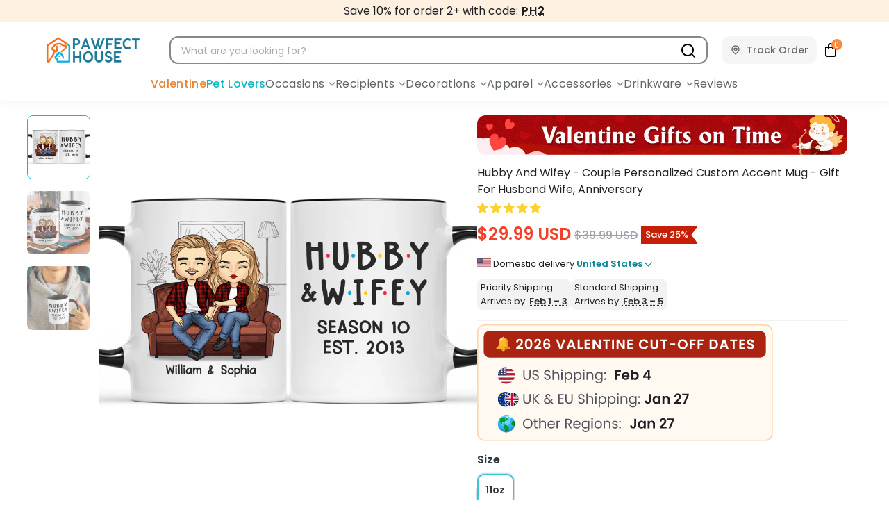

--- FILE ---
content_type: text/javascript
request_url: https://pawfecthouse.com/cdn/shop/t/322/assets/loadingCustomily.js?v=14500789327488477161767861118
body_size: -742
content:
const loadingCustomilyTimeOut = setInterval(() => {
  const customilyElement = document.querySelector("#customily-options");
  if (customilyElement) {
    // handling logic
    console.log("hello there");
    document.querySelector("#loading_element").style = "display: none;";
    clearInterval(loadingCustomilyTimeOut);
  }
}, 100);

--- FILE ---
content_type: text/javascript
request_url: https://pawfecthouse.com/cdn/shop/t/322/assets/custom.js?v=47145819740823011641767861237
body_size: 2497
content:
$(document).ready(function(){$(document).on("click",function(event){if(!$(event.target).closest(".sort_heading").length){var isHiddenSortDropdown=$(".sort_custom .sort_dropdown").hasClass("d-none");isHiddenSortDropdown||$(".sort_custom .sort_dropdown").addClass("d-none")}});var screen=$(window).width(),isMobile=screen<798;$(".custom_header .mobile_nav").on("click",function(){$(".custom_header .sub__nav").toggleClass("iat"),$(".custom_header .mobile_nav").find("div").toggleClass("open")});var height_header_mobi=$("#header").height(),sections=$(".mobile_nav-fixed--true.promo-banner--show .section-wrapper");sections.css("margin-top",height_header_mobi);var header=$(".custom_header"),sticky=header.offset().top;$(window).scroll(function(){var scroll=$(window).scrollTop();if(!isMobile){var header2=$("header");scroll>header2.height()?$(".sticky__menu--custom").addClass("sticky"):($(".sticky__menu--custom").removeClass("sticky"),$(".search-ic").removeClass("hiddenn"),$(".custom_search_mobile").addClass("hiddenn"))}});var h_search=$(".custom_search_mobile").height();$(".search-ic").on("click",function(){$(this).addClass("hiddenn"),$(".custom_search_mobile").removeClass("hiddenn"),$(".custom_search_mobile .snize-input-style").focus(),sections.css("margin-top",height_header_mobi)}),$(".search-x-ic").on("click",function(){$(".snize-ac-results").css("display","none"),$(".search-ic").removeClass("hiddenn"),$(".custom_search_mobile").addClass("hiddenn"),sections.css("margin-top",height_header_mobi-h_search)});var dropdown_menu=$(".custom--true .mobile-menu-container");$(".menu_links_parent li span.c_link").each(function(idx,item){$(item).on("click",function(){dropdown_menu.scrollTop(0),$(this).next().addClass("activee"),$(".dropdown_menu_custom--true").addClass("noScroll"),$(this).next().find("ul > li > span.c_link").each(function(i,_item){$(_item).on("click",function(){dropdown_menu.scrollTop(0),$(this).parent().closest(".sub-menuu").addClass("activee"),$(this).parent().closest(".menu-links-sub1").addClass("backk")})}),$(this).parent().closest(".c_dropdown__menu").addClass("backk")})}),$(".menu-links-sub1 > .sub-header > i").each(function(idx,item){$(item).on("click",function(){$(".dropdown_menu_custom--true").removeClass("noScroll"),$(this).parent().closest(".sub-menuu").removeClass("activee"),$(this).parent().closest(".c_dropdown__menu").removeClass("backk")})}),$(".menu-links-sub2 > .sub-header > i").each(function(idx,item){$(item).on("click",function(){$(this).parent().closest(".menu-links-sub1").removeClass("backk"),$(this).parent().closest(".sub-menuu").removeClass("activee")})}),$(".fixed-header-mobile .mobile_nav").on("click",function(){var isOpen=$(this).find("div").hasClass("openn");if(isOpen)$(this).find("div").removeClass("openn"),$(this).find("div").removeClass("open"),$("body").removeClass("is-active"),$(".custom--true .mobile-menu-container").attr("data-animation-state","closed"),$(".dropdown_menu_custom--true").removeClass("noScroll"),$(".c_dropdown__menu").removeClass("backk"),$(".sub-menuu").removeClass("activee"),$(".sub-menuu").removeClass("backk");else{$(this).find("div").addClass("openn"),$(".custom--true .mobile-menu-container").attr("data-animation-state","open");var dropdown_menu2=$(".custom--true > .mobile-menu-container");dropdown_menu2.scrollTop(0);var topbar=$(".top-bar"),dropdown_top=dropdown_menu2.offset().top-$(document).scrollTop();dropdown_menu2.css({position:"fixed",top:`${dropdown_top}px`,"overflow-y":"scroll",height:`calc(100vh - ${dropdown_top}px)`}),$(".custom--true .c_dropdown__menu").css("min-height",`calc(100vh - ${dropdown_top}px)`)}});var overlaySidebar=$(".sidebar__custom .overlay"),sidebar=$(".sidebar__custom .sidebar");function closeSide(){$(this).removeClass("show"),overlaySidebar.removeClass("show"),sidebar.removeClass("show"),$("body").removeClass("modal-open")}$(".btn__filter").on("click",function(){overlaySidebar.addClass("show"),sidebar.find(".faceted-filter-form").scrollTop(0),sidebar.addClass("show"),$("body").addClass("modal-open")}),$(".sidebar__custom .overlay").on("click",closeSide),$(".sidebar__custom .closeSidebar").on("click",closeSide),$(".sidebar__custom .action_show").each(function(idx,item){$(item).on("click",function(){$(this).siblings(".tags__filter--hidden").toggleClass("showw"),$(this).removeClass("showw"),$(this).siblings(".more").toggleClass("showw"),$(this).siblings(".less").toggleClass("showw")})}),$(".sort_heading").on("click",function(){$(".sort_custom .sort_dropdown").toggleClass("d-none")}),$(".sort_custom .sort_dropdown_option").each(function(idx,item){$(item).on("click",function(){$(".sort_custom .sort_dropdown").addClass("d-none");const sortValue=$(this).attr("id");if(sortValue){const queryString=new URLSearchParams(document.location.search);queryString.set("sort_by",sortValue),window.location.search=queryString}})});var range=document.querySelector(".slider_price .progress_range");if(range!=null){const rangeInput=document.querySelectorAll(".range-input input"),priceInput=document.querySelectorAll(".price-input input");let minEle=document.querySelector(".range-min"),maxEle=document.querySelector(".range-max"),_min=parseInt(minEle.value),_max=parseInt(maxEle.value),_maxRange=parseInt(maxEle.getAttribute("max"));range.style.left=_min/_maxRange*100+"%",range.style.right=100-_max/_maxRange*100+"%";let priceGap=1;priceInput.forEach(input=>{input.addEventListener("input",e=>{let minPrice=parseInt(priceInput[0].value),maxPrice=parseInt(priceInput[1].value);maxPrice-minPrice>=priceGap&&maxPrice<=rangeInput[1].max&&(e.target.classList.contains("input-min")?(rangeInput[0].value=minPrice,range.style.left=minPrice/rangeInput[0].max*100+"%",priceInput[1].setAttribute("min",rangeInput[0].value)):(rangeInput[1].value=maxPrice,range.style.right=100-maxPrice/rangeInput[1].max*100+"%",priceInput[0].setAttribute("max",rangeInput[1].value)))})}),rangeInput.forEach(input=>{input.addEventListener("input",e=>{let minVal=parseInt(rangeInput[0].value),maxVal=parseInt(rangeInput[1].value);maxVal-minVal<priceGap?e.target.className==="range-min"?rangeInput[0].value=maxVal-priceGap:rangeInput[1].value=minVal+priceGap:(priceInput[0].value=minVal,priceInput[1].value=maxVal,range.style.left=minVal/rangeInput[0].max*100+"%",range.style.right=100-maxVal/rangeInput[1].max*100+"%")})})}const handleOpenModalClick=src=>{const imgEl=document.querySelector(".cus-preview-modal-wrapper #cus-preview-img");imgEl&&(imgEl.src=src);const modalItem=document.querySelector(".cus__modal__preview");modalItem&&modalItem.classList.add("open")},handleCloseModal=()=>{const modalItem=document.querySelector(".cus__modal__preview");modalItem&&modalItem.classList.remove("open")};$(document).on("click",".cart__item .cart__item--image img",function(e){const src=this.src;src&&handleOpenModalClick(src)}),$(document).on("click",".review_design--trigger",function(e){const src=this.dataset.src;src&&handleOpenModalClick(src)}),$(document).on("click",".cus-close",function(e){handleCloseModal()}),document.addEventListener("click",function(event){const modalItem=document.querySelector(".cus__modal__preview");if(modalItem&&modalItem.classList.contains("open")){const clickedElement=event.target;!["cus-preview-modal-wrapper","cus-preview-modal-content","preview__image--cart","preview-design","review_design--trigger","review_design--trigger--text","review_design--trigger--icon","photo-upload-guidelines","photo-upload-guidelines__text","photo-upload-guidelines__icon"].includes(clickedElement.className)&&!clickedElement.closest(".cus-preview-modal-wrapper")&&!clickedElement.closest(".review_design--trigger")&&handleCloseModal()}})});const checkRequiredValue=({selector,isFile})=>{const item=document.querySelector(selector);if(!item)return!0;const itemValue=item.value;return!isFile&&!itemValue?!1:isFile?!!item.files[0]:!0},zendeskUrl="https://handle-zendesk-requests.herokuapp.com",requiredFieldsContactForm=[{selector:"#contactFormName",isFile:!1,text:"Please fill in your name."},{selector:"#contactFormEmail",isFile:!1,text:"Please fill in a correct email."},{selector:"#contactFormRequestType",isFile:!1,text:"Please select one value."}];$("#contactFormRequestType").on("change",function(){if(this.value==="Damage/Defective Product"||this.value==="Modify/Cancel My Order")$("#contactFormAttachment").attr("required","required"),$(".attachment_red").removeClass("hide"),requiredFieldsContactForm.find(i=>i.selector==="#contactFormAttachment")||requiredFieldsContactForm.push({selector:"#contactFormAttachment",isFile:!0,text:"Please select an image."});else if($("#contactFormAttachment").removeAttr("required"),$(".attachment_red").addClass("hide"),requiredFieldsContactForm.find(i=>i.selector==="#contactFormAttachment")){const matchedIndex=requiredFieldsContactForm.findIndex(i=>i.selector==="#contactFormAttachment");requiredFieldsContactForm.splice(matchedIndex,1)}});async function ajaxSubmitZendesk(e){e.preventDefault(),requiredFieldsContactForm.push({selector:"#contactFormMessage",isFile:!1,text:"Please fill in the text area."});const filesInput=document.getElementById("contactFormAttachment"),nameInput=document.getElementById("contactFormName"),emailInput=document.getElementById("contactFormEmail"),requestType=document.getElementById("contactFormRequestType"),orderNumber=document.getElementById("contactFormOrderNumber"),message=document.getElementById("contactFormMessage"),loader2=document.querySelector(".contact_template--content .loader"),submitButton2=document.querySelector(".contact_form-submit_btn");loader2.classList.remove("hide"),submitButton2.classList.add("hide"),!filesInput.files[0]&&filesInput.getAttribute("required")==="required"&&requiredFieldsContactForm.push({selector:"#contactFormAttachment",isFile:!0,text:"Please select an image."});let stop=!1,requiredIndex=0;for(;!stop&&requiredIndex<requiredFieldsContactForm.length;){const item=requiredFieldsContactForm[requiredIndex],checkTurn=checkRequiredValue(item);requiredIndex+=1,checkTurn||(loader2.classList.add("hide"),submitButton2.classList.remove("hide"),stop=!0,$(".zendesk_contact_form").find(item.selector).focus(),alert(item.text))}if(!stop){let formData=new FormData;formData.append("files",filesInput.files[0]),formData.append("name",nameInput.value),formData.append("email",emailInput.value),formData.append("subject",requestType.value),formData.append("body",message.value),formData.append("orderId",orderNumber.value),(await fetch(zendeskUrl,{body:formData,method:"POST",mode:"cors"})).ok?(loader2.classList.add("hide"),submitButton2.classList.remove("hide"),filesInput.value=null,nameInput.value=null,emailInput.value=null,message.value=null,orderNumber.value=null,window.location.href="/pages/thank-you"):(alert("System Error, Please try again later or send us an direct email to contact@pawfecthouse.com"),loader2.classList.add("hide"),submitButton2.classList.remove("hide"))}}$(".contact_form-submit_btn").on("click",ajaxSubmitZendesk);const requiredFieldsDMCAForm=[{selector:"#textfield-2",isFile:!1,text:"Please enter your name"},{selector:"#email-3",isFile:!1,text:"Please enter your email"},{selector:"#textfield-5",isFile:!1,text:"Please enter link to counterfit product"},{selector:"#textarea-6",isFile:!1,text:"Please enter the violation reason"},{selector:"#textfield-8",isFile:!1,text:"Please enter link to the original work"},{selector:"#textfield-9",isFile:!1,text:"Please enter description of the original work"},{selector:"#textfield-10",isFile:!0,text:"Please attach a file"}];$(document).ready(function(){const zendeskUrl2="https://handle-zendesk-requests.herokuapp.com/dmca";async function ajaxSubmitZendesk2(e){e.preventDefault();let formData2=new FormData;const nameInput=document.getElementById("textfield-2"),emailInput=document.getElementById("email-3"),counterfitLink=document.getElementById("textfield-5"),violationReason=document.getElementById("textarea-6"),originalWork=document.getElementById("textfield-8"),originDesc=document.getElementById("textfield-9"),files=document.getElementById("textfield-10");formData2.append("name",nameInput.value),formData2.append("email",emailInput.value),formData2.append("counterfitLink",counterfitLink.value),formData2.append("violationReason",violationReason.value),formData2.append("originalWork",originalWork.value),formData2.append("originDesc",originDesc.value),formData2.append("files",files.files[0]);let arrayInfo2=["#textfield-2","#email-3","#textfield-5","#textarea-6","#textfield-8","#textfield-9","#textfield-10"];const flags=[];var flag_2=!1;$.each(arrayInfo2,function(index,value){var self=value;$(self).val()==0||$(self).val()==""||$(self).val()==null?(flags.push(self),$(self).addClass("is-empty").removeClass("is-filled")):($(self).removeClass("is-empty").addClass("is-filled"),flag_2=!0,$(self).attr("type")=="email"&&($(self).val().match(/[^@ \t\r\n]+@[^@ \t\r\n]+\.[^@ \t\r\n]+/)?($(self).removeClass("is-empty").addClass("is-filled"),flag_2=!0):($(self).addClass("is-empty").removeClass("is-filled"),flag_2=!1,flags.push(self))))}),flags.length>0&&$("html, body").animate({scrollTop:$(flags[0]).offset().top-110},1e3),flag_2&&flags.length===0&&($(".submit__btn_group .ld-ring").css("opacity",1),(await fetch(zendeskUrl2,{body:formData2,method:"POST",mode:"cors"})).ok?window.location.href="/pages/thank-you":(alert("System Error, Please try again later or send us an direct email to contact@pawfecthouse.com"),loader.classList.add("hide"),submitButton.classList.remove("hide")))}function inputOnChange(){let arrayInfo=["#textfield-2","#email-3","#textfield-5","#textarea-6","#textfield-8","#textfield-9","#textfield-10"];$.each(arrayInfo,function(index,value){var self=value;$(self).keyup(function(){var item_value=$(this).val();item_value.length==0||item_value==""||item_value==null?$(this).addClass("is-empty").removeClass("is-filled"):($(this).removeClass("is-empty").addClass("is-filled"),$(this).attr("type")=="email"&&(item_value.match(/[^@ \t\r\n]+@[^@ \t\r\n]+\.[^@ \t\r\n]+/)?$(this).removeClass("is-empty").addClass("is-filled"):$(this).addClass("is-empty").removeClass("is-filled")))})})}$(".contact_form-submit_btn_2").on("click",ajaxSubmitZendesk2),inputOnChange()});const slideshowBannerLink=document.querySelectorAll(".homepage--slideshow img");slideshowBannerLink.forEach(img=>{img.alt="Slideshow PawfectHouse banner"});
//# sourceMappingURL=/cdn/shop/t/322/assets/custom.js.map?v=47145819740823011641767861237


--- FILE ---
content_type: image/svg+xml
request_url: https://cdn.shopify.com/s/files/1/0563/9988/8539/files/pfh_vlt26_cutoff_badge-basic.svg?v=1768960220
body_size: 35990
content:
<svg xmlns="http://www.w3.org/2000/svg" fill="none" viewBox="0 0 401 158" height="158" width="401">
<rect fill="#FFF9F2" rx="9.25" height="156.148" width="398.724" y="0.75" x="0.75"></rect>
<rect stroke-width="1.5" stroke="#FCD5A8" rx="9.25" height="156.148" width="398.724" y="0.75" x="0.75"></rect>
<rect fill="#AB2412" rx="7.65707" height="36" width="382" y="8.86523" x="8.86475"></rect>
<path fill="#EA8928" d="M35.473 36.1189C36.9713 36.1189 38.1858 34.9044 38.1858 33.4061C38.1858 31.9079 36.9713 30.6934 35.473 30.6934C33.9748 30.6934 32.7603 31.9079 32.7603 33.4061C32.7603 34.9044 33.9748 36.1189 35.473 36.1189Z"></path>
<path fill="#F8AF52" d="M35.5927 35.9987C36.3418 35.9987 36.9491 35.5832 36.9491 35.0706C36.9491 34.5581 36.3418 34.1426 35.5927 34.1426C34.8436 34.1426 34.2363 34.5581 34.2363 35.0706C34.2363 35.5832 34.8436 35.9987 35.5927 35.9987Z"></path>
<path fill="#FFBA62" d="M35.3126 19.0491C35.9734 19.0491 36.509 18.5134 36.509 17.8527C36.509 17.1919 35.9734 16.6562 35.3126 16.6562C34.6519 16.6562 34.1162 17.1919 34.1162 17.8527C34.1162 18.5134 34.6519 19.0491 35.3126 19.0491Z"></path>
<path fill="#FEB927" d="M43.5377 31.9032L41.4465 28.123V23.6987C41.4465 20.3103 38.7007 17.5645 35.3123 17.5645C31.9239 17.5645 29.1781 20.3103 29.1781 23.6987V28.123L27.0869 31.9032H43.5394H43.5377Z"></path>
<path fill="#EB9221" d="M41.4465 28.123V23.6987C41.4465 20.3103 38.7007 17.5645 35.3123 17.5645C35.1156 17.5645 34.9188 17.5749 34.7273 17.5923C37.3896 17.8674 39.4651 20.117 39.4651 22.8507V26.6639L40.4401 28.426C40.8127 29.0981 40.3252 29.9217 39.5573 29.9217H28.1821L27.0869 31.9014H43.5394L41.4483 28.1213L41.4465 28.123Z"></path>
<path fill="#FFE1A6" d="M34.9589 18.9448C35.4847 19.6674 34.9798 20.9315 33.8323 21.7672C32.6849 22.603 31.3268 22.6935 30.8009 21.971C30.2751 21.2484 30.78 19.9843 31.9275 19.1485C33.0749 18.3127 34.433 18.2222 34.9589 18.9448Z"></path>
<path fill="#FBB31A" d="M43.6685 31.1523H26.9566C26.2862 31.1523 25.7412 31.6956 25.7412 32.3677C25.7412 33.0398 26.2845 33.583 26.9566 33.583H43.6685C44.3389 33.583 44.8839 33.0398 44.8839 32.3677C44.8839 31.6956 44.3406 31.1523 43.6685 31.1523Z"></path>
<path fill="#EA8928" d="M43.6683 31.1523H35.8921C36.5624 31.1523 37.1074 31.6956 37.1074 32.3677C37.1074 33.0398 36.5642 33.583 35.8921 33.583H43.6683C44.3386 33.583 44.8836 33.0398 44.8836 32.3677C44.8836 31.6956 44.3404 31.1523 43.6683 31.1523Z"></path>
<path fill="white" d="M53.867 30.4257C55.0577 29.4335 56.0065 28.6086 56.7135 27.9513C57.4205 27.2815 58.0096 26.5869 58.481 25.8676C58.9523 25.1482 59.1879 24.4412 59.1879 23.7466C59.1879 23.1141 59.0391 22.6179 58.7414 22.2583C58.4438 21.8986 57.9848 21.7187 57.3647 21.7187C56.7445 21.7187 56.267 21.9296 55.9321 22.3513C55.5972 22.7606 55.4236 23.3249 55.4112 24.0443H52.881C52.9306 22.5559 53.3709 21.4272 54.2019 20.6583C55.0453 19.8893 56.112 19.5048 57.4019 19.5048C58.8159 19.5048 59.9011 19.8831 60.6577 20.6397C61.4143 21.3838 61.7926 22.3699 61.7926 23.5978C61.7926 24.5652 61.5321 25.4893 61.0112 26.3699C60.4903 27.2505 59.8949 28.0195 59.2252 28.6769C58.5554 29.3218 57.681 30.1032 56.6019 31.021H62.0903V33.1792H52.8996V31.2443L53.867 30.4257ZM64.6618 26.4071C64.6618 24.2614 65.0463 22.5807 65.8153 21.3652C66.5967 20.1497 67.8866 19.542 69.685 19.542C71.4835 19.542 72.7672 20.1497 73.5362 21.3652C74.3176 22.5807 74.7083 24.2614 74.7083 26.4071C74.7083 28.5652 74.3176 30.2583 73.5362 31.4862C72.7672 32.7141 71.4835 33.328 69.685 33.328C67.8866 33.328 66.5967 32.7141 65.8153 31.4862C65.0463 30.2583 64.6618 28.5652 64.6618 26.4071ZM72.1408 26.4071C72.1408 25.4893 72.0788 24.7203 71.9548 24.1001C71.8432 23.4676 71.6075 22.9528 71.2478 22.5559C70.9005 22.159 70.3796 21.9606 69.685 21.9606C68.9905 21.9606 68.4633 22.159 68.1036 22.5559C67.7564 22.9528 67.5207 23.4676 67.3967 24.1001C67.285 24.7203 67.2292 25.4893 67.2292 26.4071C67.2292 27.3497 67.285 28.1435 67.3967 28.7885C67.5083 29.421 67.744 29.9358 68.1036 30.3327C68.4633 30.7172 68.9905 30.9094 69.685 30.9094C70.3796 30.9094 70.9067 30.7172 71.2664 30.3327C71.6261 29.9358 71.8618 29.421 71.9734 28.7885C72.085 28.1435 72.1408 27.3497 72.1408 26.4071ZM78.4382 30.4257C79.6289 29.4335 80.5778 28.6086 81.2847 27.9513C81.9917 27.2815 82.5809 26.5869 83.0522 25.8676C83.5235 25.1482 83.7592 24.4412 83.7592 23.7466C83.7592 23.1141 83.6103 22.6179 83.3127 22.2583C83.015 21.8986 82.5561 21.7187 81.9359 21.7187C81.3158 21.7187 80.8382 21.9296 80.5034 22.3513C80.1685 22.7606 79.9948 23.3249 79.9824 24.0443H77.4522C77.5018 22.5559 77.9421 21.4272 78.7731 20.6583C79.6165 19.8893 80.6832 19.5048 81.9731 19.5048C83.3871 19.5048 84.4723 19.8831 85.2289 20.6397C85.9855 21.3838 86.3638 22.3699 86.3638 23.5978C86.3638 24.5652 86.1034 25.4893 85.5824 26.3699C85.0615 27.2505 84.4661 28.0195 83.7964 28.6769C83.1266 29.3218 82.2522 30.1032 81.1731 31.021H86.6615V33.1792H77.4708V31.2443L78.4382 30.4257ZM96.2656 23.1885C96.1415 22.6676 95.9245 22.2769 95.6144 22.0164C95.3167 21.7559 94.8826 21.6257 94.3121 21.6257C93.4563 21.6257 92.8237 21.973 92.4144 22.6676C92.0175 23.3497 91.8128 24.466 91.8004 26.0164C92.0981 25.5203 92.5322 25.1358 93.1028 24.8629C93.6733 24.5776 94.2935 24.435 94.9632 24.435C95.7694 24.435 96.4826 24.6086 97.1028 24.9559C97.7229 25.3032 98.2066 25.8117 98.5539 26.4815C98.9012 27.1389 99.0749 27.9327 99.0749 28.8629C99.0749 29.7435 98.895 30.5311 98.5353 31.2257C98.188 31.9079 97.6733 32.4412 96.9911 32.8257C96.309 33.2102 95.4966 33.4024 94.5539 33.4024C93.264 33.4024 92.247 33.1172 91.5028 32.5466C90.771 31.9761 90.2563 31.1823 89.9586 30.1652C89.6733 29.1358 89.5307 27.8707 89.5307 26.3699C89.5307 24.1001 89.9214 22.3885 90.7028 21.235C91.4842 20.0691 92.7183 19.4862 94.4051 19.4862C95.7074 19.4862 96.7183 19.8397 97.4376 20.5466C98.157 21.2536 98.5725 22.1342 98.6842 23.1885H96.2656ZM94.3679 26.5745C93.7105 26.5745 93.1586 26.7668 92.7121 27.1513C92.2656 27.5358 92.0423 28.0939 92.0423 28.8257C92.0423 29.5575 92.247 30.1342 92.6563 30.5559C93.078 30.9776 93.6671 31.1885 94.4237 31.1885C95.0935 31.1885 95.6206 30.9838 96.0051 30.5745C96.402 30.1652 96.6004 29.6133 96.6004 28.9187C96.6004 28.1993 96.4082 27.6288 96.0237 27.2071C95.6516 26.7854 95.0997 26.5745 94.3679 26.5745ZM119.39 20.3792L114.627 33.3652H111.464L106.701 20.3792H109.492L113.064 30.7048L116.618 20.3792H119.39ZM129.844 30.8908H124.672L123.817 33.3652H121.082L125.751 20.3606H128.784L133.454 33.3652H130.7L129.844 30.8908ZM129.138 28.8071L127.258 23.3745L125.379 28.8071H129.138ZM138.734 31.3001H143.013V33.3652H136.13V20.3792H138.734V31.3001ZM148.204 22.4815V25.7373H152.576V27.8024H148.204V31.2443H153.134V33.3652H145.599V20.3606H153.134V22.4815H148.204ZM167.538 33.3652H164.933L159.036 24.4536V33.3652H156.431V20.3606H159.036L164.933 29.2908V20.3606H167.538V33.3652ZM179.88 20.3792V22.4815H176.419V33.3652H173.814V22.4815H170.354V20.3792H179.88ZM185.315 20.3792V33.3652H182.71V20.3792H185.315ZM199.925 33.3652H197.321L191.423 24.4536V33.3652H188.818V20.3606H191.423L197.321 29.2908V20.3606H199.925V33.3652ZM206.034 22.4815V25.7373H210.406V27.8024H206.034V31.2443H210.965V33.3652H203.43V20.3606H210.965V22.4815H206.034ZM218.993 26.8536C218.993 25.5761 219.278 24.435 219.848 23.4304C220.431 22.4133 221.219 21.6257 222.211 21.0676C223.216 20.497 224.338 20.2117 225.579 20.2117C227.03 20.2117 228.301 20.5838 229.393 21.328C230.484 22.0722 231.247 23.1017 231.681 24.4164H228.686C228.388 23.7962 227.966 23.3311 227.421 23.021C226.887 22.711 226.267 22.5559 225.56 22.5559C224.803 22.5559 224.127 22.7358 223.532 23.0955C222.949 23.4428 222.49 23.9389 222.155 24.5838C221.833 25.2288 221.672 25.9854 221.672 26.8536C221.672 27.7094 221.833 28.466 222.155 29.1234C222.49 29.7683 222.949 30.2707 223.532 30.6304C224.127 30.9776 224.803 31.1513 225.56 31.1513C226.267 31.1513 226.887 30.9962 227.421 30.6862C227.966 30.3637 228.388 29.8924 228.686 29.2722H231.681C231.247 30.5993 230.484 31.635 229.393 32.3792C228.314 33.111 227.042 33.4769 225.579 33.4769C224.338 33.4769 223.216 33.1978 222.211 32.6397C221.219 32.0691 220.431 31.2815 219.848 30.2769C219.278 29.2722 218.993 28.1311 218.993 26.8536ZM237.403 20.3792V28.4164C237.403 29.297 237.633 29.973 238.092 30.4443C238.551 30.9032 239.196 31.1327 240.027 31.1327C240.87 31.1327 241.521 30.9032 241.98 30.4443C242.439 29.973 242.668 29.297 242.668 28.4164V20.3792H245.292V28.3978C245.292 29.5017 245.05 30.4381 244.566 31.2071C244.095 31.9637 243.456 32.5342 242.65 32.9187C241.856 33.3032 240.969 33.4955 239.989 33.4955C239.022 33.4955 238.141 33.3032 237.348 32.9187C236.566 32.5342 235.946 31.9637 235.487 31.2071C235.028 30.4381 234.799 29.5017 234.799 28.3978V20.3792H237.403ZM257.576 20.3792V22.4815H254.115V33.3652H251.511V22.4815H248.05V20.3792H257.576ZM268.332 25.6257V27.821H260.444V25.6257H268.332ZM278.211 33.4955C276.996 33.4955 275.879 33.2102 274.862 32.6397C273.845 32.0691 273.039 31.2815 272.444 30.2769C271.848 29.2598 271.551 28.1125 271.551 26.835C271.551 25.5699 271.848 24.435 272.444 23.4304C273.039 22.4133 273.845 21.6195 274.862 21.049C275.879 20.4784 276.996 20.1931 278.211 20.1931C279.439 20.1931 280.555 20.4784 281.56 21.049C282.577 21.6195 283.377 22.4133 283.96 23.4304C284.555 24.435 284.853 25.5699 284.853 26.835C284.853 28.1125 284.555 29.2598 283.96 30.2769C283.377 31.2815 282.577 32.0691 281.56 32.6397C280.543 33.2102 279.427 33.4955 278.211 33.4955ZM278.211 31.1699C278.993 31.1699 279.681 30.9962 280.276 30.649C280.872 30.2893 281.337 29.7807 281.672 29.1234C282.007 28.466 282.174 27.7032 282.174 26.835C282.174 25.9668 282.007 25.2102 281.672 24.5652C281.337 23.9079 280.872 23.4055 280.276 23.0583C279.681 22.711 278.993 22.5373 278.211 22.5373C277.43 22.5373 276.735 22.711 276.127 23.0583C275.532 23.4055 275.067 23.9079 274.732 24.5652C274.397 25.2102 274.23 25.9668 274.23 26.835C274.23 27.7032 274.397 28.466 274.732 29.1234C275.067 29.7807 275.532 30.2893 276.127 30.649C276.735 30.9962 277.43 31.1699 278.211 31.1699ZM295.74 20.3792V22.4815H290.326V25.8117H294.475V27.8769H290.326V33.3652H287.721V20.3792H295.74ZM306.535 20.3792V22.4815H301.122V25.8117H305.27V27.8769H301.122V33.3652H298.517V20.3792H306.535ZM319.216 20.3792C320.58 20.3792 321.777 20.6459 322.806 21.1792C323.848 21.7125 324.648 22.4753 325.206 23.4676C325.777 24.4474 326.062 25.5885 326.062 26.8908C326.062 28.1931 325.777 29.3342 325.206 30.3141C324.648 31.2815 323.848 32.0319 322.806 32.5652C321.777 33.0986 320.58 33.3652 319.216 33.3652H314.676V20.3792H319.216ZM319.123 31.1513C320.487 31.1513 321.541 30.7792 322.285 30.035C323.029 29.2908 323.402 28.2428 323.402 26.8908C323.402 25.5389 323.029 24.4846 322.285 23.728C321.541 22.959 320.487 22.5745 319.123 22.5745H317.281V31.1513H319.123ZM336.905 30.8908H331.733L330.877 33.3652H328.142L332.812 20.3606H335.844L340.514 33.3652H337.761L336.905 30.8908ZM336.198 28.8071L334.319 23.3745L332.44 28.8071H336.198ZM352.027 20.3792V22.4815H348.567V33.3652H345.962V22.4815H342.501V20.3792H352.027ZM357.462 22.4815V25.7373H361.834V27.8024H357.462V31.2443H362.393V33.3652H354.858V20.3606H362.393V22.4815H357.462ZM370.174 33.4955C369.268 33.4955 368.45 33.3404 367.718 33.0304C366.998 32.7203 366.428 32.2738 366.006 31.6908C365.584 31.1079 365.367 30.4195 365.355 29.6257H368.146C368.183 30.159 368.369 30.5807 368.704 30.8908C369.051 31.2009 369.522 31.3559 370.118 31.3559C370.726 31.3559 371.203 31.2133 371.55 30.928C371.898 30.6304 372.071 30.2459 372.071 29.7745C372.071 29.39 371.953 29.0738 371.718 28.8257C371.482 28.5776 371.184 28.3854 370.825 28.249C370.477 28.1001 369.994 27.9389 369.374 27.7652C368.53 27.5172 367.842 27.2753 367.308 27.0397C366.788 26.7916 366.335 26.4257 365.95 25.942C365.578 25.4459 365.392 24.7885 365.392 23.9699C365.392 23.2009 365.584 22.5311 365.969 21.9606C366.353 21.39 366.893 20.9559 367.588 20.6583C368.282 20.3482 369.076 20.1931 369.969 20.1931C371.308 20.1931 372.394 20.5218 373.225 21.1792C374.068 21.8241 374.533 22.7296 374.62 23.8955H371.755C371.73 23.449 371.538 23.0831 371.178 22.7978C370.831 22.5001 370.366 22.3513 369.783 22.3513C369.274 22.3513 368.865 22.4815 368.555 22.742C368.257 23.0024 368.108 23.3807 368.108 23.8769C368.108 24.2241 368.22 24.5156 368.443 24.7513C368.679 24.9745 368.964 25.1606 369.299 25.3094C369.646 25.4459 370.13 25.6071 370.75 25.7931C371.594 26.0412 372.282 26.2893 372.815 26.5373C373.349 26.7854 373.808 27.1575 374.192 27.6536C374.577 28.1497 374.769 28.8009 374.769 29.6071C374.769 30.3017 374.589 30.9466 374.229 31.542C373.87 32.1373 373.343 32.6148 372.648 32.9745C371.953 33.3218 371.129 33.4955 370.174 33.4955Z"></path>
<circle fill="white" r="11.4856" cy="68.9446" cx="39.4934"></circle>
<mask height="24" width="23" y="57" x="28" maskUnits="userSpaceOnUse" style="mask-type:alpha" id="mask0_8993_152709">
<circle fill="#FCFCFC" r="11.4856" cy="68.9446" cx="39.4934"></circle>
</mask>
<g mask="url(#mask0_8993_152709)">
<rect fill="#B22234" height="2.8714" width="15.7927" y="77.8457" x="31.7407"></rect>
<rect fill="#B22234" height="2.8714" width="15.7927" y="77.8457" x="31.7407"></rect>
<rect fill="#B22234" height="2.8714" width="22.6841" y="72.1035" x="28.2949"></rect>
<rect fill="#B22234" height="2.8714" width="22.6841" y="72.1035" x="28.2949"></rect>
<rect fill="#B22234" height="2.8714" width="22.6841" y="66.0742" x="28.2949"></rect>
<rect fill="#B22234" height="2.8714" width="22.6841" y="66.0742" x="28.2949"></rect>
<rect fill="#B22234" height="2.8714" width="22.6841" y="60.3301" x="28.2949"></rect>
<rect fill="#B22234" height="2.8714" width="22.6841" y="60.3301" x="28.2949"></rect>
<rect fill="#3C3B6E" height="11.4856" width="11.7727" y="57.459" x="28.0078"></rect>
<path fill="white" d="M37.4835 67.0793L36.6221 67.51L36.9092 66.6486L36.335 66.0743H37.1964L37.4835 65.2129L37.9142 66.0743H38.6321L38.0578 66.6486L38.3449 67.51L37.4835 67.0793Z"></path>
<path fill="white" d="M33.4635 67.0793L32.6021 67.51L32.8892 66.6486L32.3149 66.0743H33.1764L33.4635 65.2129L33.8942 66.0743H34.6121L34.0378 66.6486L34.3249 67.51L33.4635 67.0793Z"></path>
<path fill="white" d="M29.4435 67.0793L28.5821 67.51L28.8692 66.6486L28.2949 66.0743H29.1563L29.4435 65.2129L29.8742 66.0743H30.592L30.0178 66.6486L30.3049 67.51L29.4435 67.0793Z"></path>
<path fill="white" d="M37.4835 63.9191L36.6221 64.3499L36.9092 63.4884L36.335 62.9142H37.1964L37.4835 62.0527L37.9142 62.9142H38.6321L38.0578 63.4884L38.3449 64.3499L37.4835 63.9191Z"></path>
<path fill="white" d="M37.4835 60.7609L36.6221 61.1917L36.9092 60.3302L36.335 59.756H37.1964L37.4835 58.8945L37.9142 59.756H38.6321L38.0578 60.3302L38.3449 61.1917L37.4835 60.7609Z"></path>
<path fill="white" d="M37.4835 57.6027L36.6221 58.0334L36.9092 57.172L36.335 56.5977H37.1964L37.4835 55.7363L37.9142 56.5977H38.6321L38.0578 57.172L38.3449 58.0334L37.4835 57.6027Z"></path>
<path fill="white" d="M33.4635 60.7609L32.6021 61.1917L32.8892 60.3302L32.3149 59.756H33.1764L33.4635 58.8945L33.8942 59.756H34.6121L34.0378 60.3302L34.3249 61.1917L33.4635 60.7609Z"></path>
<path fill="white" d="M33.4635 63.9191L32.6021 64.3499L32.8892 63.4884L32.3149 62.9142H33.1764L33.4635 62.0527L33.8942 62.9142H34.6121L34.0378 63.4884L34.3249 64.3499L33.4635 63.9191Z"></path>
<path fill="white" d="M29.4435 63.9191L28.5821 64.3499L28.8692 63.4884L28.2949 62.9142H29.1563L29.4435 62.0527L29.8742 62.9142H30.592L30.0178 63.4884L30.3049 64.3499L29.4435 63.9191Z"></path>
</g>
<path fill="#52525B" d="M64.2768 61.9779V70.1825C64.2768 71.336 64.5559 72.1918 65.1141 72.75C65.6846 73.3081 66.4722 73.5872 67.4768 73.5872C68.4691 73.5872 69.2443 73.3081 69.8024 72.75C70.373 72.1918 70.6582 71.336 70.6582 70.1825V61.9779H72.3513V70.1639C72.3513 71.243 72.1342 72.1546 71.7001 72.8988C71.266 73.6306 70.6768 74.1763 69.9327 74.536C69.2009 74.8957 68.3761 75.0755 67.4582 75.0755C66.5404 75.0755 65.7094 74.8957 64.9652 74.536C64.2334 74.1763 63.6505 73.6306 63.2164 72.8988C62.7947 72.1546 62.5838 71.243 62.5838 70.1639V61.9779H64.2768ZM79.2872 75.0755C78.4314 75.0755 77.6624 74.9267 76.9802 74.629C76.3104 74.319 75.7833 73.8973 75.3988 73.3639C75.0143 72.8182 74.8159 72.1918 74.8034 71.4848H76.6081C76.6701 72.0926 76.9182 72.6073 77.3523 73.029C77.7988 73.4383 78.4438 73.643 79.2872 73.643C80.0934 73.643 80.7259 73.4445 81.1848 73.0476C81.6562 72.6383 81.8918 72.1174 81.8918 71.4848C81.8918 70.9887 81.7554 70.5856 81.4825 70.2755C81.2096 69.9655 80.8686 69.7298 80.4593 69.5686C80.05 69.4073 79.498 69.2337 78.8034 69.0476C77.9476 68.8244 77.2593 68.6011 76.7383 68.3779C76.2298 68.1546 75.7895 67.8073 75.4174 67.336C75.0577 66.8523 74.8779 66.2073 74.8779 65.4011C74.8779 64.6941 75.0577 64.0678 75.4174 63.5221C75.7771 62.9763 76.2794 62.5546 76.9244 62.2569C77.5817 61.9593 78.3321 61.8104 79.1755 61.8104C80.391 61.8104 81.3833 62.1143 82.1523 62.7221C82.9337 63.3298 83.374 64.136 83.4732 65.1407H81.6127C81.5507 64.6445 81.2903 64.2104 80.8314 63.8383C80.3724 63.4538 79.7647 63.2616 79.0081 63.2616C78.3011 63.2616 77.7244 63.4476 77.2779 63.8197C76.8314 64.1794 76.6081 64.6879 76.6081 65.3453C76.6081 65.8166 76.7383 66.2011 76.9988 66.4988C77.2717 66.7965 77.6003 67.0259 77.9848 67.1872C78.3817 67.336 78.9337 67.5097 79.6407 67.7081C80.4965 67.9438 81.1848 68.1794 81.7058 68.4151C82.2267 68.6383 82.6732 68.9918 83.0453 69.4755C83.4174 69.9469 83.6034 70.5918 83.6034 71.4104C83.6034 72.043 83.436 72.6383 83.1011 73.1965C82.7662 73.7546 82.2701 74.2073 81.6127 74.5546C80.9554 74.9019 80.1802 75.0755 79.2872 75.0755ZM95.1665 75.0755C94.3107 75.0755 93.5417 74.9267 92.8596 74.629C92.1898 74.319 91.6627 73.8973 91.2782 73.3639C90.8937 72.8182 90.6952 72.1918 90.6828 71.4848H92.4875C92.5495 72.0926 92.7975 72.6073 93.2316 73.029C93.6782 73.4383 94.3231 73.643 95.1665 73.643C95.9727 73.643 96.6053 73.4445 97.0642 73.0476C97.5355 72.6383 97.7712 72.1174 97.7712 71.4848C97.7712 70.9887 97.6347 70.5856 97.3619 70.2755C97.089 69.9655 96.7479 69.7298 96.3386 69.5686C95.9293 69.4073 95.3774 69.2337 94.6828 69.0476C93.827 68.8244 93.1386 68.6011 92.6177 68.3779C92.1092 68.1546 91.6689 67.8073 91.2968 67.336C90.9371 66.8523 90.7572 66.2073 90.7572 65.4011C90.7572 64.6941 90.9371 64.0678 91.2968 63.5221C91.6564 62.9763 92.1588 62.5546 92.8037 62.2569C93.4611 61.9593 94.2115 61.8104 95.0549 61.8104C96.2704 61.8104 97.2627 62.1143 98.0316 62.7221C98.813 63.3298 99.2533 64.136 99.3526 65.1407H97.4921C97.4301 64.6445 97.1696 64.2104 96.7107 63.8383C96.2518 63.4538 95.644 63.2616 94.8875 63.2616C94.1805 63.2616 93.6037 63.4476 93.1572 63.8197C92.7107 64.1794 92.4875 64.6879 92.4875 65.3453C92.4875 65.8166 92.6177 66.2011 92.8782 66.4988C93.151 66.7965 93.4797 67.0259 93.8642 67.1872C94.2611 67.336 94.813 67.5097 95.52 67.7081C96.3758 67.9438 97.0642 68.1794 97.5851 68.4151C98.1061 68.6383 98.5526 68.9918 98.9247 69.4755C99.2968 69.9469 99.4828 70.5918 99.4828 71.4104C99.4828 72.043 99.3154 72.6383 98.9805 73.1965C98.6456 73.7546 98.1495 74.2073 97.4921 74.5546C96.8347 74.9019 96.0596 75.0755 95.1665 75.0755ZM107.035 64.5639C107.804 64.5639 108.498 64.7314 109.118 65.0662C109.739 65.3887 110.222 65.8786 110.57 66.536C110.929 67.1934 111.109 67.9934 111.109 68.936V74.9453H109.435V69.1779C109.435 68.1608 109.18 67.3856 108.672 66.8523C108.163 66.3066 107.469 66.0337 106.588 66.0337C105.695 66.0337 104.982 66.3128 104.449 66.8709C103.928 67.429 103.667 68.2414 103.667 69.3081V74.9453H101.974V61.1779H103.667V66.2011C104.002 65.6802 104.461 65.2771 105.044 64.9918C105.639 64.7066 106.303 64.5639 107.035 64.5639ZM114.749 63.0941C114.427 63.0941 114.154 62.9825 113.93 62.7593C113.707 62.536 113.596 62.2631 113.596 61.9407C113.596 61.6182 113.707 61.3453 113.93 61.1221C114.154 60.8988 114.427 60.7872 114.749 60.7872C115.059 60.7872 115.32 60.8988 115.53 61.1221C115.754 61.3453 115.865 61.6182 115.865 61.9407C115.865 62.2631 115.754 62.536 115.53 62.7593C115.32 62.9825 115.059 63.0941 114.749 63.0941ZM115.568 64.75V74.9453H113.875V64.75H115.568ZM120.146 66.629C120.481 66.0461 120.977 65.5624 121.635 65.1779C122.304 64.781 123.08 64.5825 123.96 64.5825C124.866 64.5825 125.684 64.7996 126.416 65.2337C127.16 65.6678 127.743 66.2817 128.165 67.0755C128.586 67.8569 128.797 68.7686 128.797 69.8104C128.797 70.8399 128.586 71.7577 128.165 72.5639C127.743 73.3701 127.16 73.9965 126.416 74.443C125.684 74.8895 124.866 75.1128 123.96 75.1128C123.092 75.1128 122.323 74.9205 121.653 74.536C120.996 74.1391 120.493 73.6492 120.146 73.0662V79.7825H118.453V64.75H120.146V66.629ZM127.067 69.8104C127.067 69.0414 126.912 68.3717 126.602 67.8011C126.292 67.2306 125.87 66.7965 125.337 66.4988C124.816 66.2011 124.239 66.0523 123.607 66.0523C122.986 66.0523 122.41 66.2073 121.876 66.5174C121.355 66.8151 120.934 67.2554 120.611 67.8383C120.301 68.4089 120.146 69.0724 120.146 69.829C120.146 70.598 120.301 71.274 120.611 71.8569C120.934 72.4275 121.355 72.8678 121.876 73.1779C122.41 73.4755 122.986 73.6244 123.607 73.6244C124.239 73.6244 124.816 73.4755 125.337 73.1779C125.87 72.8678 126.292 72.4275 126.602 71.8569C126.912 71.274 127.067 70.5918 127.067 69.8104ZM132.719 66.629C133.054 66.0461 133.55 65.5624 134.207 65.1779C134.877 64.781 135.652 64.5825 136.533 64.5825C137.438 64.5825 138.257 64.7996 138.989 65.2337C139.733 65.6678 140.316 66.2817 140.737 67.0755C141.159 67.8569 141.37 68.7686 141.37 69.8104C141.37 70.8399 141.159 71.7577 140.737 72.5639C140.316 73.3701 139.733 73.9965 138.989 74.443C138.257 74.8895 137.438 75.1128 136.533 75.1128C135.665 75.1128 134.896 74.9205 134.226 74.536C133.568 74.1391 133.066 73.6492 132.719 73.0662V79.7825H131.026V64.75H132.719V66.629ZM139.64 69.8104C139.64 69.0414 139.485 68.3717 139.175 67.8011C138.865 67.2306 138.443 66.7965 137.91 66.4988C137.389 66.2011 136.812 66.0523 136.179 66.0523C135.559 66.0523 134.982 66.2073 134.449 66.5174C133.928 66.8151 133.506 67.2554 133.184 67.8383C132.874 68.4089 132.719 69.0724 132.719 69.829C132.719 70.598 132.874 71.274 133.184 71.8569C133.506 72.4275 133.928 72.8678 134.449 73.1779C134.982 73.4755 135.559 73.6244 136.179 73.6244C136.812 73.6244 137.389 73.4755 137.91 73.1779C138.443 72.8678 138.865 72.4275 139.175 71.8569C139.485 71.274 139.64 70.5918 139.64 69.8104ZM144.473 63.0941C144.15 63.0941 143.878 62.9825 143.654 62.7593C143.431 62.536 143.319 62.2631 143.319 61.9407C143.319 61.6182 143.431 61.3453 143.654 61.1221C143.878 60.8988 144.15 60.7872 144.473 60.7872C144.783 60.7872 145.043 60.8988 145.254 61.1221C145.478 61.3453 145.589 61.6182 145.589 61.9407C145.589 62.2631 145.478 62.536 145.254 62.7593C145.043 62.9825 144.783 63.0941 144.473 63.0941ZM145.292 64.75V74.9453H143.599V64.75H145.292ZM153.144 64.5639C154.385 64.5639 155.389 64.9422 156.158 65.6988C156.927 66.443 157.312 67.5221 157.312 68.936V74.9453H155.637V69.1779C155.637 68.1608 155.383 67.3856 154.875 66.8523C154.366 66.3066 153.672 66.0337 152.791 66.0337C151.898 66.0337 151.185 66.3128 150.651 66.8709C150.13 67.429 149.87 68.2414 149.87 69.3081V74.9453H148.177V64.75H149.87V66.2011C150.205 65.6802 150.658 65.2771 151.228 64.9918C151.811 64.7066 152.45 64.5639 153.144 64.5639ZM164.282 64.5825C165.163 64.5825 165.932 64.7748 166.589 65.1593C167.259 65.5438 167.755 66.0275 168.077 66.6104V64.75H169.789V75.1686C169.789 76.0988 169.591 76.9236 169.194 77.643C168.797 78.3748 168.226 78.9453 167.482 79.3546C166.75 79.7639 165.894 79.9686 164.915 79.9686C163.575 79.9686 162.459 79.6523 161.566 79.0197C160.673 78.3872 160.146 77.5252 159.984 76.4337H161.659C161.845 77.0538 162.229 77.55 162.812 77.9221C163.395 78.3066 164.096 78.4988 164.915 78.4988C165.845 78.4988 166.601 78.2073 167.184 77.6244C167.78 77.0414 168.077 76.2228 168.077 75.1686V73.029C167.743 73.6244 167.246 74.1205 166.589 74.5174C165.932 74.9143 165.163 75.1128 164.282 75.1128C163.377 75.1128 162.552 74.8895 161.808 74.443C161.076 73.9965 160.499 73.3701 160.077 72.5639C159.656 71.7577 159.445 70.8399 159.445 69.8104C159.445 68.7686 159.656 67.8569 160.077 67.0755C160.499 66.2817 161.076 65.6678 161.808 65.2337C162.552 64.7996 163.377 64.5825 164.282 64.5825ZM168.077 69.829C168.077 69.06 167.922 68.3903 167.612 67.8197C167.302 67.2492 166.881 66.8151 166.347 66.5174C165.826 66.2073 165.25 66.0523 164.617 66.0523C163.984 66.0523 163.408 66.2011 162.887 66.4988C162.366 66.7965 161.95 67.2306 161.64 67.8011C161.33 68.3717 161.175 69.0414 161.175 69.8104C161.175 70.5918 161.33 71.274 161.64 71.8569C161.95 72.4275 162.366 72.8678 162.887 73.1779C163.408 73.4755 163.984 73.6244 164.617 73.6244C165.25 73.6244 165.826 73.4755 166.347 73.1779C166.881 72.8678 167.302 72.4275 167.612 71.8569C167.922 71.274 168.077 70.598 168.077 69.829ZM173.19 75.0569C172.867 75.0569 172.594 74.9453 172.371 74.7221C172.148 74.4988 172.036 74.2259 172.036 73.9035C172.036 73.581 172.148 73.3081 172.371 73.0848C172.594 72.8616 172.867 72.75 173.19 72.75C173.5 72.75 173.76 72.8616 173.971 73.0848C174.194 73.3081 174.306 73.581 174.306 73.9035C174.306 74.2259 174.194 74.4988 173.971 74.7221C173.76 74.9453 173.5 75.0569 173.19 75.0569ZM173.19 67.0941C172.867 67.0941 172.594 66.9825 172.371 66.7593C172.148 66.536 172.036 66.2631 172.036 65.9407C172.036 65.6182 172.148 65.3453 172.371 65.1221C172.594 64.8988 172.867 64.7872 173.19 64.7872C173.5 64.7872 173.76 64.8988 173.971 65.1221C174.194 65.3453 174.306 65.6182 174.306 65.9407C174.306 66.2631 174.194 66.536 173.971 66.7593C173.76 66.9825 173.5 67.0941 173.19 67.0941Z"></path>
<path fill="#202024" d="M194.7 61.9593V64.0616H189.286V67.3918H193.435V69.4569H189.286V74.9453H186.682V61.9593H194.7ZM206.129 69.5686C206.129 69.9407 206.104 70.2755 206.054 70.5732H198.519C198.581 71.3174 198.842 71.9004 199.301 72.3221C199.76 72.7438 200.324 72.9546 200.994 72.9546C201.961 72.9546 202.65 72.5391 203.059 71.7081H205.868C205.57 72.7004 205 73.519 204.157 74.1639C203.313 74.7965 202.277 75.1128 201.05 75.1128C200.057 75.1128 199.164 74.8957 198.37 74.4616C197.589 74.0151 196.975 73.3887 196.529 72.5825C196.095 71.7763 195.877 70.8461 195.877 69.7918C195.877 68.7252 196.095 67.7887 196.529 66.9825C196.963 66.1763 197.57 65.5562 198.352 65.1221C199.133 64.6879 200.032 64.4709 201.05 64.4709C202.029 64.4709 202.904 64.6817 203.673 65.1035C204.454 65.5252 205.056 66.1267 205.477 66.9081C205.912 67.6771 206.129 68.5639 206.129 69.5686ZM203.431 68.8244C203.419 68.1546 203.177 67.6213 202.705 67.2244C202.234 66.8151 201.657 66.6104 200.975 66.6104C200.33 66.6104 199.784 66.8089 199.338 67.2058C198.904 67.5903 198.637 68.1298 198.538 68.8244H203.431ZM210.634 66.1453C210.969 65.6492 211.428 65.2461 212.011 64.936C212.607 64.6259 213.282 64.4709 214.039 64.4709C214.92 64.4709 215.714 64.6879 216.42 65.1221C217.14 65.5562 217.704 66.1763 218.114 66.9825C218.535 67.7763 218.746 68.7004 218.746 69.7546C218.746 70.8089 218.535 71.7453 218.114 72.5639C217.704 73.3701 217.14 73.9965 216.42 74.443C215.714 74.8895 214.92 75.1128 214.039 75.1128C213.27 75.1128 212.594 74.9639 212.011 74.6662C211.441 74.3562 210.982 73.9593 210.634 73.4755V74.9453H208.03V61.1779H210.634V66.1453ZM216.086 69.7546C216.086 69.1345 215.955 68.6011 215.695 68.1546C215.447 67.6957 215.112 67.3484 214.69 67.1128C214.281 66.8771 213.834 66.7593 213.351 66.7593C212.879 66.7593 212.433 66.8833 212.011 67.1314C211.602 67.367 211.267 67.7143 211.007 68.1732C210.758 68.6321 210.634 69.1717 210.634 69.7918C210.634 70.412 210.758 70.9515 211.007 71.4104C211.267 71.8693 211.602 72.2228 212.011 72.4709C212.433 72.7066 212.879 72.8244 213.351 72.8244C213.834 72.8244 214.281 72.7004 214.69 72.4523C215.112 72.2042 215.447 71.8507 215.695 71.3918C215.955 70.9329 216.086 70.3872 216.086 69.7546ZM224.663 72.3035V70.2569L230.746 61.55H233.779V70.0337H235.416V72.3035H233.779V74.9453H231.174V72.3035H224.663ZM231.342 64.3407L227.528 70.0337H231.342V64.3407Z"></path>
<mask height="21" width="21" y="91" x="28" maskUnits="userSpaceOnUse" style="mask-type:alpha" id="mask1_8993_152709">
<path fill="#D9D9D9" d="M28.0073 101.326C28.0073 95.7881 32.4966 91.2988 38.0344 91.2988C43.5723 91.2988 48.0615 95.7881 48.0615 101.326C48.0615 106.864 43.5723 111.353 38.0344 111.353C32.4966 111.353 28.0073 106.864 28.0073 101.326Z"></path>
</mask>
<g mask="url(#mask1_8993_152709)">
<path fill="#FFCC00" d="M41.7439 106.538C41.7935 106.587 41.9567 107.36 41.9983 107.387L42.8722 107.366C42.8832 107.412 42.8567 107.414 42.8306 107.436C42.7373 107.516 42.1886 107.851 42.1738 107.909L42.446 108.744L41.7103 108.22L40.9924 108.744L41.2691 107.884C41.0528 107.723 40.8111 107.588 40.5978 107.423C40.577 107.407 40.5519 107.423 40.5662 107.366L41.4446 107.38C41.487 107.351 41.6399 106.687 41.6918 106.574C41.7018 106.552 41.7015 106.497 41.7439 106.539V106.538Z"></path>
<path fill="#FFCC00" d="M44.6809 104.881L45.5796 104.859C45.5906 104.906 45.5641 104.908 45.538 104.93C45.3389 105.1 45.0604 105.238 44.8509 105.402L45.1284 106.238C45.089 106.246 45.0707 106.234 45.0399 106.214C44.9489 106.156 44.4583 105.736 44.4147 105.736L43.6749 106.263L43.9695 105.423C43.9647 105.368 43.3714 105.016 43.2866 104.934C43.2621 104.91 43.2393 104.901 43.2488 104.859L44.1487 104.882C44.1933 104.801 44.3468 104.056 44.3896 104.057C44.4383 104.057 44.4375 104.086 44.4515 104.12C44.4949 104.226 44.6478 104.859 44.6812 104.881H44.6809Z"></path>
<path fill="#FFCC00" d="M34.3738 106.539L34.6238 107.38L35.5021 107.366C35.5179 107.424 35.4884 107.408 35.4703 107.424C35.2685 107.597 34.988 107.73 34.7812 107.904L35.0757 108.745L34.3578 108.222L33.6221 108.745L33.8943 107.91C33.8775 107.844 33.333 107.52 33.2375 107.437C33.2117 107.415 33.1849 107.413 33.1959 107.367L34.0698 107.388L34.3179 106.571L34.3738 106.539Z"></path>
<path fill="#FFCC00" d="M30.6391 100.223L30.8888 101.064L31.7672 101.05C31.7782 101.097 31.7514 101.099 31.7256 101.121C31.6423 101.193 31.0525 101.547 31.0465 101.588L31.3413 102.428C31.3017 102.436 31.2836 102.424 31.2528 102.404C31.146 102.336 30.6938 101.934 30.6261 101.926C30.5918 101.923 30.5582 101.937 30.5298 101.955L29.8876 102.428L30.1586 101.592C30.1471 101.533 29.5858 101.209 29.4991 101.124C29.4745 101.101 29.4517 101.091 29.4612 101.05L30.3351 101.072C30.3702 101.049 30.5196 100.37 30.5699 100.266C30.5865 100.232 30.597 100.214 30.6391 100.223Z"></path>
<path fill="#FFCC00" d="M31.692 104.057L31.9204 104.881L32.8203 104.859C32.8296 104.901 32.807 104.91 32.7825 104.934C32.6897 105.024 32.141 105.346 32.1219 105.402C32.0858 105.508 32.4252 106.229 32.3942 106.263L31.6544 105.736C31.6038 105.736 31.1245 106.153 31.0292 106.213C30.9984 106.233 30.9803 106.245 30.9407 106.237L31.2182 105.401C31.1428 105.321 30.5266 104.962 30.5138 104.921C30.5101 104.909 30.5058 104.858 30.5271 104.858L31.3882 104.88C31.4225 104.858 31.5727 104.205 31.6233 104.1C31.6399 104.066 31.6504 104.049 31.6923 104.057L31.692 104.057Z"></path>
<path fill="#003399" d="M50.5683 88.791V113.859H25.5005V88.791H50.5683ZM37.7461 93.6291H36.8813C36.8672 93.6875 36.8925 93.6705 36.9131 93.6865C37.1207 93.8497 37.3746 93.9843 37.5849 94.1475L37.3077 95.0076L38.0424 94.4854L38.7486 95.0081C38.7781 94.9998 38.7566 94.9527 38.7506 94.9309C38.714 94.7983 38.4681 94.2247 38.4838 94.1475C38.7004 93.9868 38.9428 93.8519 39.1557 93.6865C39.1765 93.6702 39.2013 93.6873 39.1872 93.6291H38.3224C38.2389 93.5449 38.0883 92.8141 38.0464 92.8016C37.9993 92.7876 38.0086 92.8237 37.9978 92.852C37.9567 92.9595 37.7952 93.6133 37.7458 93.6291H37.7461ZM34.1489 94.6819H33.2715C33.261 94.7291 33.2873 94.7306 33.3134 94.7529C33.3986 94.8266 33.9599 95.168 33.9656 95.2201L33.6854 96.0609L34.4121 95.5332C34.455 95.5332 34.947 95.9539 35.0378 96.0115C35.0686 96.0311 35.0867 96.0434 35.1263 96.0356L34.854 95.2244C34.8648 95.1678 35.4196 94.8316 35.5108 94.7531C35.5371 94.7306 35.5629 94.7288 35.5524 94.6819H34.675C34.5996 94.4205 34.5364 94.1503 34.4497 93.8926C34.4356 93.8507 34.4565 93.8399 34.387 93.8547L34.1486 94.6822L34.1489 94.6819ZM41.3935 94.6819H40.5161C40.5056 94.7291 40.5319 94.7306 40.558 94.7529C40.6482 94.8308 41.2034 95.1655 41.2147 95.2242L40.9425 96.0354C40.9824 96.0431 41.0001 96.0311 41.031 96.0113C41.1262 95.9506 41.6065 95.5332 41.6567 95.533C41.7978 95.5912 42.2297 96.0178 42.3333 96.0359C42.3864 96.0451 42.3749 96.0158 42.3663 95.9779C42.3408 95.8641 42.0876 95.2487 42.1074 95.2071C42.3004 95.0387 42.5646 94.9166 42.7556 94.7529C42.782 94.7303 42.8078 94.7286 42.7973 94.6817H41.9199C41.8392 94.4217 41.7813 94.1503 41.6945 93.8923C41.6805 93.8504 41.7013 93.8397 41.6319 93.8545L41.3935 94.6819ZM31.692 96.6122C31.6411 96.6026 31.6321 96.635 31.615 96.6728C31.5694 96.7751 31.4212 97.4143 31.3877 97.4356L30.5266 97.4138C30.5053 97.4138 30.5095 97.4647 30.5133 97.4768C30.5261 97.5174 31.14 97.8806 31.2179 97.9563L30.9402 98.7926C30.9801 98.8003 30.9979 98.7883 31.0287 98.7685C31.1239 98.7078 31.6032 98.291 31.6539 98.291L32.3936 98.8176C32.4245 98.7845 32.0941 98.0796 32.1219 97.9581C32.2856 97.7768 32.6137 97.6525 32.7819 97.4888C32.8065 97.465 32.8293 97.4557 32.8198 97.4141L31.9198 97.4364L31.6917 96.6119L31.692 96.6122ZM44.6809 97.4359C44.6473 97.4146 44.4989 96.7756 44.4535 96.6731C44.4389 96.64 44.4339 96.6129 44.3893 96.6119C44.3447 96.6109 44.1938 97.3584 44.1484 97.4369L43.2485 97.4146C43.239 97.4562 43.2618 97.4655 43.2863 97.4893C43.3731 97.5735 43.9609 97.9192 43.9674 97.9776L43.6744 98.8179C43.6932 98.8372 43.7744 98.769 43.7972 98.753C43.8862 98.6893 44.363 98.2912 44.4144 98.2915C44.5011 98.3253 45.0875 98.8349 45.1283 98.7931L44.8546 97.944C45.0458 97.8229 45.2574 97.6963 45.4371 97.5602C45.4605 97.5424 45.6141 97.4447 45.5795 97.4146L44.6809 97.4359ZM30.6391 100.222C30.597 100.214 30.5867 100.231 30.5699 100.265C30.5196 100.37 30.3702 101.048 30.3351 101.071L29.4612 101.049C29.4517 101.091 29.4745 101.1 29.4991 101.124C29.5855 101.208 30.1468 101.532 30.1586 101.591L29.8876 102.427L30.5298 101.955C30.5582 101.937 30.5918 101.922 30.6261 101.926C30.6938 101.933 31.1458 102.335 31.2528 102.404C31.2836 102.423 31.3017 102.435 31.3413 102.428L31.0465 101.587C31.0528 101.546 31.6423 101.192 31.7256 101.12C31.7514 101.098 31.7782 101.096 31.7672 101.049L30.8888 101.063L30.6391 100.222ZM45.7334 101.071C45.6991 101.049 45.5477 100.391 45.5038 100.285C45.491 100.254 45.4875 100.216 45.4419 100.222C45.3973 100.334 45.2351 101.028 45.1789 101.062L44.3013 101.049C44.265 101.078 44.3993 101.156 44.4186 101.17C44.4976 101.229 44.9962 101.534 45.0042 101.568C45.0348 101.697 44.6944 102.397 44.7275 102.428C44.7671 102.435 44.7851 102.423 44.816 102.404C44.91 102.344 45.4206 101.904 45.467 101.908L46.1809 102.428L45.9099 101.591C45.9192 101.544 46.5105 101.177 46.6005 101.106C46.6208 101.09 46.6467 101.107 46.6321 101.049L45.7332 101.071H45.7334ZM31.692 104.057C31.6499 104.049 31.6393 104.067 31.623 104.101C31.5724 104.206 31.4223 104.859 31.3879 104.881L30.5268 104.859C30.5055 104.859 30.5098 104.91 30.5135 104.922C30.5263 104.963 31.1425 105.321 31.2179 105.402L30.9404 106.238C30.9803 106.246 30.9981 106.234 31.0289 106.214C31.1242 106.153 31.6035 105.737 31.6541 105.737L32.3939 106.263C32.4247 106.23 32.0855 105.509 32.1216 105.403C32.1409 105.346 32.6894 105.024 32.7822 104.934C32.8067 104.911 32.8293 104.901 32.82 104.86L31.9201 104.882L31.6917 104.058L31.692 104.057ZM44.6809 104.881C44.6473 104.86 44.4946 104.226 44.4512 104.12C44.4372 104.086 44.4379 104.058 44.3893 104.057C44.3464 104.057 44.193 104.801 44.1484 104.882L43.2485 104.86C43.239 104.901 43.2618 104.911 43.2863 104.934C43.3711 105.017 43.9644 105.368 43.9692 105.423L43.6746 106.263L44.4144 105.737C44.458 105.737 44.9486 106.156 45.0396 106.214C45.0704 106.234 45.0887 106.246 45.1281 106.238L44.8506 105.402C45.0601 105.239 45.3386 105.101 45.5377 104.931C45.5637 104.908 45.5903 104.906 45.5793 104.86L44.6806 104.881H44.6809ZM34.3742 106.539L34.3183 106.571L34.0702 107.388L33.1963 107.366C33.1853 107.413 33.2121 107.415 33.2379 107.437C33.3334 107.52 33.8779 107.844 33.8947 107.91L33.6224 108.745L34.3582 108.222L35.0761 108.745L34.7816 107.904C34.9881 107.73 35.2689 107.597 35.4707 107.424C35.4885 107.408 35.5181 107.425 35.5025 107.366L34.6242 107.38L34.3742 106.539ZM41.7442 106.539C41.7018 106.498 41.702 106.552 41.692 106.574C41.6401 106.688 41.4872 107.351 41.4449 107.38L40.5665 107.366C40.5519 107.424 40.5773 107.407 40.5981 107.423C40.8114 107.589 41.0533 107.723 41.2694 107.885L40.9926 108.744L41.7106 108.22L42.4463 108.744L42.1741 107.909C42.1889 107.851 42.7376 107.517 42.8308 107.437C42.8569 107.415 42.8835 107.413 42.8725 107.366L41.9986 107.387C41.957 107.361 41.794 106.587 41.7442 106.539V106.539ZM38.0592 107.642C37.9948 107.632 38.0203 107.648 38.0071 107.677C37.9552 107.791 37.8023 108.455 37.7596 108.483C37.4663 108.521 37.1741 108.476 36.8813 108.469C36.8717 108.511 36.8945 108.52 36.9191 108.544C37.0099 108.632 37.5631 108.953 37.5807 109.012L37.3074 109.848L37.3957 109.823L37.9847 109.359C38.0033 109.347 38.0239 109.343 38.0457 109.345C38.1146 109.352 38.5711 109.763 38.6731 109.823L38.7613 109.848C38.6861 109.565 38.548 109.295 38.4884 109.012C38.5092 108.95 39.0559 108.635 39.1496 108.544C39.1742 108.52 39.197 108.511 39.1875 108.469C38.8952 108.481 38.6024 108.518 38.3091 108.483L38.0592 107.642Z"></path>
<path fill="#FFCC00" d="M37.7461 93.6294C37.7954 93.6137 37.9569 92.9601 37.998 92.8523C38.0088 92.824 37.9995 92.7879 38.0466 92.802C38.0885 92.8145 38.2391 93.5452 38.3226 93.6294H39.1875C39.2012 93.6876 39.1767 93.6708 39.1559 93.6869C38.9428 93.8525 38.7006 93.9872 38.4841 94.1478C38.4683 94.2251 38.7142 94.7986 38.7508 94.9312C38.7568 94.953 38.7783 94.9999 38.7488 95.0084L38.0426 94.4858L37.3079 95.0079L37.5851 94.1478C37.3748 93.9847 37.1209 93.85 36.9133 93.6869C36.893 93.6708 36.8674 93.6879 36.8815 93.6294H37.7463H37.7461Z"></path>
<path fill="#FFCC00" d="M44.6807 97.4353L45.5794 97.414C45.614 97.4441 45.4603 97.5418 45.437 97.5596C45.2572 97.6958 45.0457 97.8224 44.8544 97.9434L45.1281 98.7925C45.0873 98.8346 44.5009 98.3247 44.4142 98.2909C44.3628 98.2909 43.8863 98.6889 43.797 98.7524C43.7745 98.7684 43.693 98.8368 43.6742 98.8173L43.9673 97.977C43.9605 97.9184 43.3726 97.5729 43.2862 97.4887C43.2616 97.4649 43.2388 97.4556 43.2483 97.414L44.1482 97.4363C44.1936 97.3581 44.3463 96.6106 44.3891 96.6113C44.432 96.6121 44.4388 96.6392 44.4533 96.6725C44.4984 96.775 44.6471 97.414 44.6807 97.4353Z"></path>
<path fill="#FFCC00" d="M45.7335 101.07L46.6324 101.049C46.647 101.107 46.6211 101.09 46.6008 101.106C46.5108 101.176 45.9192 101.543 45.9102 101.591L46.1812 102.427L45.4673 101.907C45.4206 101.903 44.9103 102.343 44.8163 102.403C44.7854 102.423 44.7674 102.435 44.7278 102.427C44.6949 102.396 45.0351 101.696 45.0045 101.568C44.9965 101.533 44.4979 101.228 44.4189 101.169C44.3996 101.155 44.2653 101.078 44.3016 101.049L45.1792 101.062C45.2354 101.028 45.3976 100.334 45.4422 100.221C45.4878 100.216 45.4913 100.254 45.5041 100.285C45.548 100.391 45.6994 101.048 45.7337 101.07H45.7335Z"></path>
<path fill="#FFCC00" d="M34.1485 94.6814L34.3869 93.8539C34.4564 93.8392 34.4356 93.8499 34.4496 93.8918C34.5363 94.1497 34.5995 94.42 34.675 94.6812H35.5523C35.5629 94.7281 35.5368 94.7298 35.5107 94.7524C35.4195 94.8306 34.8647 95.167 34.854 95.2236L35.1262 96.0348C35.0863 96.0426 35.0685 96.0306 35.0377 96.0108C34.947 95.9531 34.4549 95.5322 34.412 95.5325L33.6853 96.0602L33.9655 95.2194C33.9598 95.1672 33.3983 94.8258 33.3133 94.7521C33.2872 94.7296 33.2609 94.7283 33.2714 94.6812H34.1488L34.1485 94.6814Z"></path>
<path fill="#FFCC00" d="M41.3934 94.6814L41.6318 93.8539C41.7013 93.8392 41.6804 93.8499 41.6945 93.8918C41.7812 94.15 41.8391 94.4212 41.9198 94.6812H42.7972C42.8077 94.7281 42.7817 94.7298 42.7556 94.7524C42.5646 94.9161 42.3004 95.0381 42.1074 95.2066C42.0875 95.2482 42.3407 95.8636 42.3663 95.9774C42.3748 96.0153 42.3864 96.0446 42.3332 96.0353C42.2297 96.0175 41.7978 95.5906 41.6566 95.5325C41.6062 95.5325 41.1262 95.9501 41.0309 96.0108C41.0001 96.0303 40.9821 96.0426 40.9425 96.0348L41.2147 95.2236C41.2034 95.165 40.6482 94.8303 40.5579 94.7524C40.5318 94.7298 40.5055 94.7286 40.516 94.6814H41.3934Z"></path>
<path fill="#FFCC00" d="M31.6918 96.6108L31.9199 97.4353L32.8198 97.413C32.8294 97.4546 32.8065 97.4639 32.782 97.4877C32.6135 97.6514 32.2856 97.7757 32.1219 97.9569C32.0941 98.0785 32.4245 98.7834 32.3937 98.8165L31.6539 98.2898C31.6033 98.2898 31.124 98.7067 31.0287 98.7674C30.9979 98.7869 30.9798 98.7992 30.9402 98.7915L31.218 97.9552C31.1403 97.8792 30.5261 97.5163 30.5133 97.4756C30.5096 97.4636 30.5053 97.4127 30.5266 97.4127L31.3877 97.4345C31.4213 97.4132 31.5692 96.774 31.6151 96.6717C31.6319 96.6339 31.6411 96.6015 31.692 96.6111L31.6918 96.6108Z"></path>
<path fill="#FFCC00" d="M38.0591 107.642L38.309 108.482C38.6023 108.518 38.8948 108.481 39.1874 108.469C39.1969 108.51 39.1741 108.52 39.1495 108.544C39.0558 108.635 38.509 108.949 38.4882 109.012C38.5479 109.295 38.686 109.565 38.7612 109.847L38.673 109.823C38.5712 109.763 38.1147 109.352 38.0455 109.345C38.0237 109.342 38.0032 109.346 37.9846 109.359L37.3955 109.823L37.3073 109.847L37.5805 109.012C37.563 108.953 37.01 108.632 36.919 108.544C36.8944 108.52 36.8716 108.51 36.8811 108.469C37.1739 108.475 37.466 108.52 37.7595 108.482C37.8021 108.454 37.9548 107.79 38.0069 107.677C38.0202 107.648 37.9946 107.632 38.0591 107.642Z"></path>
</g>
<rect stroke-width="1.00271" stroke="#FFF9F2" rx="9.52576" height="19.0515" width="19.0515" y="91.7994" x="37.5328"></rect>
<path fill="#012169" d="M56.083 101.325C56.083 106.309 52.0426 110.35 47.0586 110.35C42.0745 110.35 38.0342 106.309 38.0342 101.325C38.0342 96.3411 42.0745 92.3008 47.0586 92.3008C52.0426 92.3008 56.083 96.3411 56.083 101.325Z"></path>
<path fill="white" d="M44.8025 97.2642V92.5851C45.17 92.4905 45.5465 92.4185 45.9305 92.3706C46.3001 92.3245 46.6766 92.3008 47.0586 92.3008C47.4406 92.3008 47.8171 92.3245 48.1866 92.3706C48.5707 92.4185 48.9472 92.4905 49.3147 92.5851V98.5051L53.1501 94.6667C53.5635 95.0452 54.1665 95.8 54.5037 96.249L51.5708 99.0691H55.7987C55.8933 99.4366 55.9653 99.8131 56.0132 100.197C56.0592 100.567 56.083 100.943 56.083 101.325C56.083 101.707 56.0592 102.084 56.0132 102.453C55.9653 102.837 55.8933 103.214 55.7987 103.581H50.894L54.2788 106.74C53.7937 107.386 53.2239 107.964 52.586 108.459L49.3147 105.161V110.065C48.9472 110.16 48.5707 110.232 48.1866 110.28C47.8171 110.326 47.4406 110.35 47.0586 110.35C46.6766 110.35 46.3001 110.326 45.9305 110.28C45.5465 110.232 45.17 110.16 44.8025 110.065L44.8025 104.258L41.0799 108.085C40.5751 107.638 40.1206 107.136 39.7263 106.587L42.9976 103.581H38.3185C38.2239 103.214 38.1519 102.837 38.104 102.453C38.0579 102.084 38.0342 101.707 38.0342 101.325C38.0342 100.943 38.0579 100.567 38.104 100.197C38.1519 99.8131 38.2239 99.4366 38.3185 99.0691H43.1104L39.8391 95.9097C40.3398 95.2432 40.9306 94.6484 41.5934 94.1432L44.8025 97.2642Z"></path>
<path fill="#C8102E" d="M44.8025 99.0691L40.684 94.9374C40.4662 95.1547 40.2594 95.3831 40.0647 95.6217L43.6744 99.0691H44.8025Z"></path>
<path fill="#C8102E" d="M49.3147 99.0691L53.4332 94.9374C53.651 95.1547 53.8577 95.3831 54.0525 95.6217L50.4427 99.0691H49.3147Z"></path>
<path fill="#C8102E" d="M49.3147 103.659L53.4332 107.79C53.651 107.573 53.8577 107.345 54.0525 107.106L50.4427 103.659H49.3147Z"></path>
<path fill="#C8102E" d="M44.8025 103.659L40.684 107.79C40.4662 107.573 40.2594 107.345 40.0647 107.106L43.6744 103.659H44.8025Z"></path>
<path fill="#C8102E" d="M38.104 100.197C38.0579 100.567 38.0342 100.943 38.0342 101.325C38.0342 101.707 38.0579 102.084 38.104 102.453H45.9305V110.28C46.3001 110.326 46.6766 110.35 47.0586 110.35C47.4406 110.35 47.8171 110.326 48.1866 110.28V102.453H56.0132C56.0592 102.084 56.083 101.707 56.083 101.325C56.083 100.943 56.0592 100.567 56.0132 100.197H48.1866V92.3706C47.7451 92.3042 47.5187 92.3008 47.0586 92.3008C46.6766 92.3008 46.3001 92.3245 45.9305 92.3706V100.197H38.104Z"></path>
<path fill="#52525B" d="M64.2759 94.3587V102.563C64.2759 103.717 64.5549 104.573 65.1131 105.131C65.6836 105.689 66.4712 105.968 67.4759 105.968C68.4681 105.968 69.2433 105.689 69.8015 105.131C70.372 104.573 70.6573 103.717 70.6573 102.563V94.3587H72.3503V102.545C72.3503 103.624 72.1332 104.535 71.6991 105.28C71.265 106.011 70.6759 106.557 69.9317 106.917C69.1999 107.277 68.3751 107.456 67.4573 107.456C66.5394 107.456 65.7084 107.277 64.9642 106.917C64.2325 106.557 63.6495 106.011 63.2154 105.28C62.7937 104.535 62.5828 103.624 62.5828 102.545V94.3587H64.2759ZM82.2071 107.326L76.8676 101.41V107.326H75.1746V94.3587H76.8676V100.368L82.2257 94.3587H84.3653L78.4862 100.852L84.4211 107.326H82.2071ZM101.225 107.326L99.5324 105.615C98.8999 106.272 98.2239 106.762 97.5045 107.084C96.7851 107.394 95.9727 107.549 95.0673 107.549C94.1743 107.549 93.3805 107.388 92.6859 107.066C92.0037 106.743 91.4704 106.284 91.0859 105.689C90.7138 105.094 90.5278 104.399 90.5278 103.605C90.5278 102.7 90.782 101.906 91.2906 101.224C91.8115 100.529 92.5743 99.9835 93.5789 99.5866C93.182 99.1153 92.8968 98.6812 92.7231 98.2843C92.5495 97.8874 92.4626 97.4533 92.4626 96.982C92.4626 96.4362 92.5991 95.9463 92.8719 95.5122C93.1572 95.0657 93.5603 94.7184 94.0812 94.4704C94.6022 94.2223 95.2037 94.0983 95.8859 94.0983C96.5557 94.0983 97.1386 94.2285 97.6347 94.489C98.1309 94.7494 98.503 95.1153 98.751 95.5866C98.9991 96.0456 99.1107 96.5603 99.0859 97.1308H97.3929C97.4053 96.6223 97.2626 96.2254 96.965 95.9401C96.6673 95.6425 96.2828 95.4936 95.8115 95.4936C95.3154 95.4936 94.9123 95.6362 94.6022 95.9215C94.3045 96.1944 94.1557 96.5479 94.1557 96.982C94.1557 97.3541 94.2549 97.7138 94.4533 98.0611C94.6642 98.4083 95.0115 98.8362 95.4952 99.3448L99.365 103.233L99.6999 102.712L100.965 100.591H102.788L101.263 103.233C101.052 103.605 100.804 103.996 100.518 104.405L103.439 107.326H101.225ZM95.0673 106.098C95.7371 106.098 96.3386 105.968 96.8719 105.708C97.4177 105.447 97.9324 105.044 98.4161 104.498L94.6022 100.666C93.0146 101.273 92.2208 102.235 92.2208 103.549C92.2208 104.281 92.4812 104.889 93.0022 105.373C93.5355 105.856 94.2239 106.098 95.0673 106.098ZM111.679 95.7355V100.07H116.404V101.466H111.679V105.931H116.962V107.326H109.986V94.3401H116.962V95.7355H111.679ZM121.18 94.3587V102.563C121.18 103.717 121.459 104.573 122.017 105.131C122.588 105.689 123.375 105.968 124.38 105.968C125.372 105.968 126.147 105.689 126.706 105.131C127.276 104.573 127.561 103.717 127.561 102.563V94.3587H129.254V102.545C129.254 103.624 129.037 104.535 128.603 105.28C128.169 106.011 127.58 106.557 126.836 106.917C126.104 107.277 125.279 107.456 124.361 107.456C123.444 107.456 122.612 107.277 121.868 106.917C121.137 106.557 120.554 106.011 120.119 105.28C119.698 104.535 119.487 103.624 119.487 102.545V94.3587H121.18ZM141.15 107.456C140.294 107.456 139.525 107.308 138.843 107.01C138.174 106.7 137.646 106.278 137.262 105.745C136.877 105.199 136.679 104.573 136.667 103.866H138.471C138.533 104.473 138.781 104.988 139.215 105.41C139.662 105.819 140.307 106.024 141.15 106.024C141.956 106.024 142.589 105.825 143.048 105.428C143.519 105.019 143.755 104.498 143.755 103.866C143.755 103.37 143.619 102.966 143.346 102.656C143.073 102.346 142.732 102.111 142.322 101.949C141.913 101.788 141.361 101.615 140.667 101.428C139.811 101.205 139.122 100.982 138.601 100.759C138.093 100.535 137.653 100.188 137.281 99.7169C136.921 99.2331 136.741 98.5882 136.741 97.782C136.741 97.075 136.921 96.4487 137.281 95.9029C137.64 95.3572 138.143 94.9355 138.787 94.6378C139.445 94.3401 140.195 94.1913 141.039 94.1913C142.254 94.1913 143.246 94.4952 144.015 95.1029C144.797 95.7107 145.237 96.5169 145.336 97.5215H143.476C143.414 97.0254 143.153 96.5913 142.694 96.2192C142.236 95.8347 141.628 95.6425 140.871 95.6425C140.164 95.6425 139.587 95.8285 139.141 96.2006C138.694 96.5603 138.471 97.0688 138.471 97.7262C138.471 98.1975 138.601 98.582 138.862 98.8797C139.135 99.1773 139.463 99.4068 139.848 99.568C140.245 99.7169 140.797 99.8905 141.504 100.089C142.36 100.325 143.048 100.56 143.569 100.796C144.09 101.019 144.536 101.373 144.908 101.856C145.281 102.328 145.467 102.973 145.467 103.791C145.467 104.424 145.299 105.019 144.964 105.577C144.629 106.135 144.133 106.588 143.476 106.935C142.819 107.283 142.043 107.456 141.15 107.456ZM153.018 96.9448C153.787 96.9448 154.482 97.1122 155.102 97.4471C155.722 97.7696 156.206 98.2595 156.553 98.9169C156.913 99.5742 157.093 100.374 157.093 101.317V107.326H155.418V101.559C155.418 100.542 155.164 99.7665 154.656 99.2331C154.147 98.6874 153.453 98.4145 152.572 98.4145C151.679 98.4145 150.966 98.6936 150.432 99.2518C149.911 99.8099 149.651 100.622 149.651 101.689V107.326H147.958V93.5587H149.651V98.582C149.986 98.0611 150.445 97.658 151.028 97.3727C151.623 97.0874 152.287 96.9448 153.018 96.9448ZM160.733 95.475C160.41 95.475 160.137 95.3634 159.914 95.1401C159.691 94.9169 159.579 94.644 159.579 94.3215C159.579 93.999 159.691 93.7262 159.914 93.5029C160.137 93.2797 160.41 93.168 160.733 93.168C161.043 93.168 161.303 93.2797 161.514 93.5029C161.737 93.7262 161.849 93.999 161.849 94.3215C161.849 94.644 161.737 94.9169 161.514 95.1401C161.303 95.3634 161.043 95.475 160.733 95.475ZM161.551 97.1308V107.326H159.858V97.1308H161.551ZM166.13 99.0099C166.465 98.4269 166.961 97.9432 167.618 97.5587C168.288 97.1618 169.063 96.9634 169.944 96.9634C170.849 96.9634 171.668 97.1804 172.4 97.6145C173.144 98.0487 173.727 98.6626 174.149 99.4564C174.57 100.238 174.781 101.149 174.781 102.191C174.781 103.221 174.57 104.139 174.149 104.945C173.727 105.751 173.144 106.377 172.4 106.824C171.668 107.27 170.849 107.494 169.944 107.494C169.076 107.494 168.307 107.301 167.637 106.917C166.98 106.52 166.477 106.03 166.13 105.447V112.163H164.437V97.1308H166.13V99.0099ZM173.051 102.191C173.051 101.422 172.896 100.753 172.586 100.182C172.276 99.6114 171.854 99.1773 171.321 98.8797C170.8 98.582 170.223 98.4331 169.59 98.4331C168.97 98.4331 168.394 98.5882 167.86 98.8983C167.339 99.1959 166.918 99.6362 166.595 100.219C166.285 100.79 166.13 101.453 166.13 102.21C166.13 102.979 166.285 103.655 166.595 104.238C166.918 104.808 167.339 105.249 167.86 105.559C168.394 105.856 168.97 106.005 169.59 106.005C170.223 106.005 170.8 105.856 171.321 105.559C171.854 105.249 172.276 104.808 172.586 104.238C172.896 103.655 173.051 102.973 173.051 102.191ZM178.703 99.0099C179.037 98.4269 179.534 97.9432 180.191 97.5587C180.861 97.1618 181.636 96.9634 182.517 96.9634C183.422 96.9634 184.241 97.1804 184.972 97.6145C185.717 98.0487 186.3 98.6626 186.721 99.4564C187.143 100.238 187.354 101.149 187.354 102.191C187.354 103.221 187.143 104.139 186.721 104.945C186.3 105.751 185.717 106.377 184.972 106.824C184.241 107.27 183.422 107.494 182.517 107.494C181.648 107.494 180.879 107.301 180.21 106.917C179.552 106.52 179.05 106.03 178.703 105.447V112.163H177.01V97.1308H178.703V99.0099ZM185.624 102.191C185.624 101.422 185.469 100.753 185.158 100.182C184.848 99.6114 184.427 99.1773 183.893 98.8797C183.372 98.582 182.796 98.4331 182.163 98.4331C181.543 98.4331 180.966 98.5882 180.433 98.8983C179.912 99.1959 179.49 99.6362 179.168 100.219C178.858 100.79 178.703 101.453 178.703 102.21C178.703 102.979 178.858 103.655 179.168 104.238C179.49 104.808 179.912 105.249 180.433 105.559C180.966 105.856 181.543 106.005 182.163 106.005C182.796 106.005 183.372 105.856 183.893 105.559C184.427 105.249 184.848 104.808 185.158 104.238C185.469 103.655 185.624 102.973 185.624 102.191ZM190.457 95.475C190.134 95.475 189.861 95.3634 189.638 95.1401C189.415 94.9169 189.303 94.644 189.303 94.3215C189.303 93.999 189.415 93.7262 189.638 93.5029C189.861 93.2797 190.134 93.168 190.457 93.168C190.767 93.168 191.027 93.2797 191.238 93.5029C191.461 93.7262 191.573 93.999 191.573 94.3215C191.573 94.644 191.461 94.9169 191.238 95.1401C191.027 95.3634 190.767 95.475 190.457 95.475ZM191.275 97.1308V107.326H189.582V97.1308H191.275ZM199.128 96.9448C200.369 96.9448 201.373 97.3231 202.142 98.0797C202.911 98.8238 203.296 99.9029 203.296 101.317V107.326H201.621V101.559C201.621 100.542 201.367 99.7665 200.858 99.2331C200.35 98.6874 199.655 98.4145 198.775 98.4145C197.882 98.4145 197.169 98.6936 196.635 99.2518C196.114 99.8099 195.854 100.622 195.854 101.689V107.326H194.161V97.1308H195.854V98.582C196.189 98.0611 196.641 97.658 197.212 97.3727C197.795 97.0874 198.434 96.9448 199.128 96.9448ZM210.266 96.9634C211.146 96.9634 211.915 97.1556 212.573 97.5401C213.243 97.9246 213.739 98.4083 214.061 98.9913V97.1308H215.773V107.549C215.773 108.48 215.574 109.304 215.177 110.024C214.781 110.756 214.21 111.326 213.466 111.735C212.734 112.145 211.878 112.349 210.898 112.349C209.559 112.349 208.443 112.033 207.55 111.401C206.657 110.768 206.129 109.906 205.968 108.815H207.643C207.829 109.435 208.213 109.931 208.796 110.303C209.379 110.687 210.08 110.88 210.898 110.88C211.829 110.88 212.585 110.588 213.168 110.005C213.764 109.422 214.061 108.604 214.061 107.549V105.41C213.726 106.005 213.23 106.501 212.573 106.898C211.915 107.295 211.146 107.494 210.266 107.494C209.36 107.494 208.536 107.27 207.791 106.824C207.06 106.377 206.483 105.751 206.061 104.945C205.639 104.139 205.429 103.221 205.429 102.191C205.429 101.149 205.639 100.238 206.061 99.4564C206.483 98.6626 207.06 98.0487 207.791 97.6145C208.536 97.1804 209.36 96.9634 210.266 96.9634ZM214.061 102.21C214.061 101.441 213.906 100.771 213.596 100.201C213.286 99.63 212.864 99.1959 212.331 98.8983C211.81 98.5882 211.233 98.4331 210.601 98.4331C209.968 98.4331 209.391 98.582 208.87 98.8797C208.35 99.1773 207.934 99.6114 207.624 100.182C207.314 100.753 207.159 101.422 207.159 102.191C207.159 102.973 207.314 103.655 207.624 104.238C207.934 104.808 208.35 105.249 208.87 105.559C209.391 105.856 209.968 106.005 210.601 106.005C211.233 106.005 211.81 105.856 212.331 105.559C212.864 105.249 213.286 104.808 213.596 104.238C213.906 103.655 214.061 102.979 214.061 102.21ZM219.173 107.438C218.851 107.438 218.578 107.326 218.355 107.103C218.132 106.88 218.02 106.607 218.02 106.284C218.02 105.962 218.132 105.689 218.355 105.466C218.578 105.242 218.851 105.131 219.173 105.131C219.483 105.131 219.744 105.242 219.955 105.466C220.178 105.689 220.29 105.962 220.29 106.284C220.29 106.607 220.178 106.88 219.955 107.103C219.744 107.326 219.483 107.438 219.173 107.438ZM219.173 99.475C218.851 99.475 218.578 99.3634 218.355 99.1401C218.132 98.9169 218.02 98.644 218.02 98.3215C218.02 97.999 218.132 97.7262 218.355 97.5029C218.578 97.2797 218.851 97.168 219.173 97.168C219.483 97.168 219.744 97.2797 219.955 97.5029C220.178 97.7262 220.29 97.999 220.29 98.3215C220.29 98.644 220.178 98.9169 219.955 99.1401C219.744 99.3634 219.483 99.475 219.173 99.475Z"></path>
<path fill="#202024" d="M235.148 94.3401V103.456C235.148 104.722 234.782 105.708 234.051 106.415C233.319 107.109 232.339 107.456 231.111 107.456C229.871 107.456 228.866 107.097 228.097 106.377C227.341 105.658 226.962 104.653 226.962 103.363H229.567C229.579 103.922 229.71 104.356 229.958 104.666C230.218 104.976 230.59 105.131 231.074 105.131C231.545 105.131 231.905 104.982 232.153 104.684C232.401 104.387 232.525 103.977 232.525 103.456V94.3401H235.148ZM237.517 102.135C237.517 101.094 237.722 100.17 238.131 99.3634C238.553 98.5572 239.117 97.937 239.824 97.5029C240.543 97.0688 241.343 96.8518 242.224 96.8518C242.993 96.8518 243.663 97.0068 244.233 97.3169C244.816 97.6269 245.281 98.0176 245.629 98.489V97.0192H248.252V107.326H245.629V105.819C245.294 106.303 244.829 106.706 244.233 107.028C243.65 107.339 242.974 107.494 242.205 107.494C241.337 107.494 240.543 107.27 239.824 106.824C239.117 106.377 238.553 105.751 238.131 104.945C237.722 104.126 237.517 103.19 237.517 102.135ZM245.629 102.173C245.629 101.54 245.504 101.001 245.256 100.554C245.008 100.095 244.673 99.7479 244.252 99.5122C243.83 99.2642 243.377 99.1401 242.894 99.1401C242.41 99.1401 241.963 99.258 241.554 99.4936C241.145 99.7293 240.81 100.077 240.549 100.535C240.301 100.982 240.177 101.515 240.177 102.135C240.177 102.756 240.301 103.301 240.549 103.773C240.81 104.232 241.145 104.585 241.554 104.833C241.976 105.081 242.422 105.205 242.894 105.205C243.377 105.205 243.83 105.087 244.252 104.852C244.673 104.604 245.008 104.256 245.256 103.81C245.504 103.351 245.629 102.805 245.629 102.173ZM256.507 96.8704C257.735 96.8704 258.727 97.2611 259.484 98.0425C260.241 98.8114 260.619 99.8905 260.619 101.28V107.326H258.014V101.633C258.014 100.815 257.81 100.188 257.4 99.7541C256.991 99.3076 256.433 99.0843 255.726 99.0843C255.007 99.0843 254.436 99.3076 254.014 99.7541C253.605 100.188 253.4 100.815 253.4 101.633V107.326H250.796V97.0192H253.4V98.3029C253.748 97.8564 254.188 97.5091 254.721 97.2611C255.267 97.0006 255.862 96.8704 256.507 96.8704ZM268.05 104.387C269.241 103.394 270.189 102.57 270.896 101.912C271.603 101.242 272.193 100.548 272.664 99.8285C273.135 99.1091 273.371 98.4021 273.371 97.7076C273.371 97.075 273.222 96.5789 272.924 96.2192C272.627 95.8595 272.168 95.6797 271.548 95.6797C270.927 95.6797 270.45 95.8905 270.115 96.3122C269.78 96.7215 269.606 97.2859 269.594 98.0052H267.064C267.113 96.5169 267.554 95.3882 268.385 94.6192C269.228 93.8502 270.295 93.4657 271.585 93.4657C272.999 93.4657 274.084 93.844 274.841 94.6006C275.597 95.3448 275.975 96.3308 275.975 97.5587C275.975 98.5262 275.715 99.4502 275.194 100.331C274.673 101.211 274.078 101.98 273.408 102.638C272.738 103.283 271.864 104.064 270.785 104.982H276.273V107.14H267.082V105.205L268.05 104.387ZM286.547 95.7355L281.598 107.326H278.956L283.942 96.0331H277.58V93.8006H286.547V95.7355Z"></path>
<path fill="#30B6EF" d="M50.9785 134.745C50.9785 135.632 50.8782 136.494 50.6891 137.322C49.5478 142.303 45.1669 146.049 39.8827 146.224C39.7543 146.229 39.6236 146.231 39.4929 146.231C39.1778 146.231 38.8674 146.217 38.5593 146.194C32.652 145.717 28.0073 140.774 28.0073 134.745C28.0073 131.907 29.0366 129.309 30.7451 127.305C31.2422 126.716 31.8024 126.18 32.4092 125.703C34.3605 124.172 36.8205 123.26 39.4929 123.26C41.0754 123.26 42.5831 123.58 43.9532 124.158C45.0128 124.604 45.9908 125.206 46.8614 125.937C47.0387 126.084 47.2138 126.238 47.3818 126.397C47.4915 126.499 47.5989 126.607 47.7063 126.716C48.089 127.109 48.4461 127.529 48.7706 127.972C48.8359 128.061 48.8989 128.149 48.9596 128.241C48.9853 128.278 49.011 128.315 49.0366 128.353C49.158 128.535 49.2747 128.719 49.3844 128.908C49.4124 128.952 49.4381 128.999 49.4638 129.043C49.6808 129.422 49.8769 129.814 50.0496 130.217C50.2036 130.575 50.339 130.939 50.4534 131.312C50.7941 132.395 50.9762 133.548 50.9762 134.745H50.9785Z"></path>
<path fill="#6DD5FA" d="M44.8959 130.737C44.8959 131.276 44.8352 131.799 44.7208 132.301C44.0276 135.325 41.3669 137.603 38.1553 137.708C38.0759 137.711 37.9989 137.713 37.9196 137.713C37.7282 137.713 37.5391 137.706 37.3524 137.69C33.7627 137.4 30.9409 134.397 30.9409 130.735C30.9409 129.01 31.5664 127.432 32.6051 126.214C32.9085 125.856 33.2469 125.53 33.6157 125.24C34.8014 124.311 36.2951 123.756 37.9196 123.756C38.8812 123.756 39.7961 123.95 40.6293 124.302C41.2735 124.573 41.8687 124.939 42.3962 125.383C42.5035 125.471 42.6109 125.565 42.7113 125.663C42.779 125.726 42.8443 125.791 42.9073 125.856C43.1407 126.095 43.3555 126.351 43.5538 126.62C43.5935 126.673 43.6332 126.727 43.6682 126.783C43.6845 126.806 43.6985 126.827 43.7149 126.851C43.7896 126.96 43.8596 127.072 43.9273 127.189C43.9436 127.217 43.96 127.245 43.9763 127.273C44.107 127.502 44.2284 127.74 44.3311 127.985C44.4244 128.202 44.5061 128.424 44.5761 128.65C44.7839 129.308 44.8936 130.009 44.8936 130.737H44.8959Z"></path>
<path fill="#019E2D" d="M49.4638 129.043C49.2934 129.146 49.0857 129.157 48.892 129.209C48.8453 129.223 48.766 129.169 48.766 129.274C48.766 129.344 48.7496 129.421 48.85 129.444C48.892 129.454 48.934 129.47 48.9737 129.486C49.1861 129.575 49.1977 129.762 49.1441 129.981C49.1021 130.142 48.955 130.198 48.7473 130.142C48.5722 130.098 48.3972 130.07 48.2175 130.072C48.0751 130.072 48.0121 130.133 48.0191 130.273C48.0261 130.46 47.9957 130.639 47.9491 130.821C47.9117 130.955 47.9187 131.113 47.9491 131.249C47.9724 131.351 48.1171 131.242 48.1871 131.316C48.2175 131.349 48.2641 131.372 48.3062 131.396C48.3085 131.398 48.3108 131.398 48.3132 131.4C48.4089 131.452 48.5139 131.477 48.6072 131.421C48.7053 131.365 48.8033 131.37 48.906 131.365C49.067 131.365 49.1931 131.298 49.2701 131.179C49.3098 131.125 49.3378 131.062 49.3541 130.987C49.3868 130.861 49.4615 130.761 49.5595 130.67C49.6856 130.548 49.9166 130.527 49.919 130.28C49.919 130.245 49.982 130.21 50.0497 130.217C49.8769 129.813 49.6809 129.421 49.4638 129.043ZM50.9459 133.921C50.8829 133.018 50.7148 132.145 50.4558 131.312C50.3367 131.344 50.22 131.344 50.115 131.319C49.7556 131.235 49.4451 131.344 49.1534 131.515C48.976 131.62 48.8336 131.65 48.6563 131.531C48.5279 131.442 48.3855 131.449 48.3108 131.61C48.2478 131.743 48.1334 131.816 48.0167 131.874C47.844 131.96 47.7577 132.119 47.7553 132.278C47.753 132.523 47.5873 132.635 47.4379 132.731C47.1998 132.882 47.0341 133.074 46.9081 133.317C46.8474 133.436 46.7821 133.548 46.7004 133.657C46.5393 133.872 46.4646 134.103 46.6093 134.381C46.6163 134.392 46.621 134.404 46.6257 134.416C46.712 134.612 46.6514 134.817 46.5277 134.995C46.4366 135.125 46.4646 135.686 46.5743 135.781C46.5837 135.791 46.5977 135.795 46.607 135.8C46.8474 135.893 46.9618 136.129 47.0458 136.325C47.1322 136.521 47.2489 136.666 47.3912 136.797C47.655 137.039 47.9444 137.191 48.3202 137.028C48.4205 136.983 48.5489 136.937 48.6586 136.981C48.8593 137.065 49.0344 136.986 49.2141 136.932C49.3635 136.885 49.5082 136.82 49.6575 136.771C49.8209 136.715 50.0403 136.783 50.094 136.941C50.1547 137.133 50.269 137.109 50.4114 137.079C50.5305 137.051 50.5888 137.109 50.5701 137.226C50.5585 137.291 50.5748 137.357 50.6565 137.329C50.6682 137.324 50.6775 137.322 50.6868 137.319C50.8759 136.491 50.9763 135.63 50.9763 134.745C50.9763 134.467 50.9669 134.192 50.9459 133.921Z"></path>
<path fill="#227C1A" d="M48.3132 131.401C48.3132 131.401 48.3085 131.399 48.3062 131.397C48.3435 131.387 48.3808 131.38 48.4182 131.373C48.7099 131.315 48.9923 131.254 49.2701 131.18C49.1931 131.299 49.067 131.364 48.906 131.366C48.8033 131.371 48.7053 131.366 48.6072 131.422C48.5139 131.478 48.4088 131.453 48.3132 131.401Z"></path>
<path fill="#227C1A" d="M50.9456 133.92C50.7378 133.794 50.5161 133.717 50.278 133.752C49.7366 133.829 49.4611 134.415 49.1461 134.861C49.0597 134.985 48.957 135.106 48.817 135.157C48.5859 135.244 48.3315 135.115 48.1378 134.961C47.9464 134.807 47.7667 134.618 47.5309 134.553C47.2765 134.48 46.9964 134.562 46.749 134.473C46.7047 134.457 46.6627 134.438 46.6253 134.415C46.6207 134.403 46.616 134.392 46.609 134.38C46.4643 134.102 46.539 133.871 46.7 133.657C46.7817 133.547 46.8471 133.435 46.9078 133.316C47.0338 133.073 47.1995 132.882 47.4376 132.73C47.5869 132.634 47.7527 132.522 47.755 132.277C47.755 132.118 47.8437 131.96 48.0164 131.873C48.1331 131.815 48.2475 131.743 48.3105 131.61C48.3852 131.449 48.5275 131.442 48.6559 131.53C48.8333 131.649 48.9757 131.619 49.1531 131.514C49.4448 131.344 49.7552 131.234 50.1147 131.318C50.2197 131.344 50.3364 131.344 50.4554 131.311C50.7145 132.144 50.8825 133.017 50.9456 133.92Z"></path>
<path fill="#019E2D" d="M39.3108 135.798L39.3062 135.805H39.3132C39.3132 135.805 39.3108 135.8 39.3108 135.798ZM39.5022 125.362V125.367L39.5069 125.365C39.5069 125.365 39.5069 125.365 39.5069 125.36C39.5069 125.36 39.5022 125.362 39.4999 125.362H39.5022ZM43.33 138.711C43.1502 138.666 43.0242 138.557 42.9052 138.433C42.8818 138.412 42.8725 138.36 42.8538 138.36C42.5644 138.335 42.2843 138.234 41.9879 138.288C41.9692 138.104 41.8012 137.966 41.5865 137.959C41.4744 137.954 41.3321 138.038 41.283 137.842C41.2667 137.775 41.1827 137.81 41.1267 137.8C41.0917 137.796 41.017 137.805 41.0426 137.761C41.1407 137.595 41.003 137.488 40.9656 137.355C40.8373 136.92 40.6552 136.776 40.2164 136.785C40.0367 136.787 39.8943 136.727 39.773 136.598C39.6399 136.458 39.5442 136.29 39.3668 136.188C39.2455 136.118 39.3715 136.01 39.3738 135.921C39.4322 135.924 39.4882 135.91 39.4625 135.837C39.4345 135.767 39.3645 135.812 39.3132 135.805C39.3575 136.001 39.0868 135.847 39.0844 136.001C39.0844 136.024 39.0377 136.047 39.0027 136.024C38.907 135.968 38.802 136.008 38.6993 135.998C38.4963 135.977 38.3002 135.959 38.1415 135.798C38.0388 135.695 37.9034 135.69 37.768 135.753C37.747 135.763 37.7354 135.814 37.7004 135.76C37.5977 135.604 37.4996 135.597 37.3619 135.728C37.3199 135.767 37.2732 135.835 37.2289 135.835C37.0235 135.828 36.9511 135.966 36.8718 136.115C36.8298 136.19 36.7854 136.33 36.6454 136.232C36.482 136.118 36.3116 136.134 36.1366 136.19C35.9265 136.26 35.6791 136.04 35.6955 135.812C35.7048 135.632 35.7328 135.457 35.7725 135.282C35.8215 135.086 35.7491 134.99 35.5437 134.981C35.4317 134.976 35.315 134.951 35.2007 135.009C35.154 135.032 35.0653 135.049 35.0209 134.981C34.9906 134.934 35.0373 134.894 35.0559 134.852C35.1423 134.649 35.2263 134.444 35.315 134.243C35.3547 134.155 35.385 134.064 35.2847 134.008C35.1213 133.914 34.7852 134.047 34.7058 134.22C34.6148 134.411 34.4468 134.509 34.2437 134.544C34.0453 134.577 33.917 134.472 33.8283 134.304C33.7186 134.096 33.6532 133.889 33.7372 133.653C33.7979 133.48 33.8679 133.312 33.9006 133.13C33.9216 133.013 33.9916 132.901 34.134 132.855C34.239 132.817 34.3394 132.754 34.4304 132.691C34.5751 132.588 34.6965 132.537 34.8856 132.638C35.0233 132.71 35.231 132.806 35.3617 132.556C35.4084 132.474 35.5134 132.444 35.6348 132.488C35.7375 132.525 35.8332 132.598 35.9592 132.586C36.1389 132.57 36.2206 132.675 36.2066 132.85C36.1949 133.002 36.2416 133.137 36.2883 133.277C36.314 133.356 36.363 133.401 36.454 133.41C36.552 133.422 36.5707 133.354 36.601 133.293C36.6594 133.179 36.6454 133.06 36.6244 132.936C36.5754 132.684 36.5007 132.418 36.7504 132.22C36.9115 132.096 37.0702 131.963 37.2522 131.881C37.5743 131.732 37.768 131.531 37.6864 131.134C37.7914 131.183 37.8311 131.183 37.8754 131.069C37.9338 130.917 38.1485 130.899 38.2395 130.782C38.3539 130.637 38.4893 130.584 38.6526 130.542C38.7927 130.504 38.935 130.458 38.9561 130.276C38.9631 130.224 39.0004 130.205 39.0447 130.187C39.2431 130.098 39.4392 130.005 39.6866 129.888C39.6119 129.993 39.5956 130.063 39.6516 130.119C39.7076 130.175 39.7916 130.168 39.8523 130.135C40.0414 130.03 40.2374 129.951 40.4451 129.893C40.5222 129.872 40.6225 129.825 40.5969 129.725C40.5688 129.629 40.4615 129.699 40.3938 129.68C40.3821 129.678 40.3681 129.68 40.3565 129.68C40.2374 129.704 40.1557 129.652 40.0927 129.559C40.025 129.459 40.1371 129.435 40.1744 129.382C40.2187 129.316 40.2748 129.249 40.2444 129.172C40.2117 129.088 40.1231 129.141 40.0577 129.13C40.025 129.123 39.9877 129.13 39.948 129.13C39.9597 129.078 39.983 129.057 40.018 129.05C40.1814 129.024 40.3308 128.952 40.5152 129.003C40.7649 129.069 41.01 128.931 41.3134 128.896C41.1687 129.043 41.059 129.169 40.9306 129.274C40.8886 129.312 40.8793 129.337 40.8769 129.382C40.8769 129.421 40.8909 129.44 40.9329 129.442C41.1804 129.456 41.4278 129.531 41.6775 129.449C41.7522 129.428 41.8595 129.466 41.8572 129.33C41.8572 129.216 41.7965 129.13 41.6892 129.104C41.5725 129.076 41.5164 129.041 41.5818 128.912C41.6215 128.835 41.5375 128.814 41.4698 128.798C41.5398 128.756 41.5935 128.735 41.6355 128.7C41.7358 128.618 41.8129 128.516 41.7755 128.383C41.7405 128.254 41.6261 128.259 41.5211 128.264C41.4464 128.271 41.4184 128.233 41.3834 128.166C41.2644 127.944 41.2574 127.701 41.2317 127.463C41.213 127.281 41.115 127.227 40.968 127.337C40.8839 127.402 40.8022 127.472 40.7042 127.524C40.6552 127.549 40.6132 127.58 40.5665 127.54C40.5268 127.505 40.4848 127.477 40.5175 127.395C40.5432 127.33 40.5455 127.237 40.4942 127.155C40.3635 126.952 39.7566 126.868 39.6026 126.978C39.5629 127.008 39.5209 127.036 39.5045 127.092C39.4299 127.335 39.1008 127.449 39.1708 127.778C39.1825 127.839 39.0704 127.991 38.9374 128.035C38.8604 128.058 38.795 128.114 38.718 128.147C38.6083 128.189 38.5476 128.259 38.5173 128.378C38.4916 128.483 38.4729 128.611 38.3656 128.674C38.3235 128.698 38.2745 128.775 38.2162 128.716C38.1648 128.665 38.1041 128.6 38.1415 128.516C38.1718 128.453 38.1928 128.385 38.2185 128.324C38.2769 128.189 38.2769 128.117 38.1041 128.093C37.9898 128.077 37.8801 128.028 37.7774 127.958C37.6934 127.899 37.6 127.832 37.4856 127.834C37.2826 127.836 37.1986 127.678 37.1612 127.533C37.1285 127.4 37.2896 127.351 37.3736 127.267C37.593 127.055 37.9524 127.071 38.1298 126.798C38.1415 126.782 38.1788 126.775 38.2022 126.775C38.3912 126.791 38.5616 126.695 38.7483 126.674C38.7413 126.903 38.9117 126.821 39.0144 126.798C39.0961 126.779 39.1591 126.775 39.2315 126.812C39.3132 126.856 39.4159 126.905 39.4579 126.784C39.4905 126.681 39.4929 126.56 39.3458 126.518C39.2501 126.487 39.1568 126.448 39.0284 126.459C39.114 126.41 39.2564 126.384 39.4555 126.382C39.6679 126.38 39.9013 126.24 39.9667 126.046C39.997 125.951 40.011 125.832 39.8383 125.832C39.6539 125.829 39.4742 125.811 39.3528 126C39.3155 126.06 39.2455 126.095 39.1638 126.102C39.2128 125.96 39.2105 125.862 39.0284 125.871C38.9514 125.874 38.9047 125.841 38.935 125.755C39.0074 125.561 38.935 125.481 38.7227 125.519C38.7577 125.449 38.7857 125.393 38.8137 125.339C38.802 125.507 38.9257 125.514 39.0097 125.474C39.1708 125.4 39.3435 125.418 39.5022 125.36C39.5302 125.208 39.4672 125.152 39.3108 125.162C39.1754 125.169 39.0471 125.197 38.921 125.239C38.8977 125.248 38.858 125.295 38.8464 125.255C38.7927 125.075 38.6806 125.197 38.5873 125.192C38.4239 125.183 38.3282 125.362 38.1602 125.325C38.1251 125.318 38.0621 125.295 38.0528 125.369C38.0481 125.423 38.0831 125.449 38.1181 125.479C38.2278 125.577 38.3585 125.619 38.5079 125.612C38.4636 125.643 38.3912 125.661 38.3912 125.68C38.3842 125.848 38.2722 125.794 38.1788 125.794C37.9361 125.792 37.8917 125.834 37.8988 126.067C37.6677 126.051 37.425 126.142 37.1869 125.99C37.3876 126 37.5627 125.979 37.7214 125.876C37.8497 125.794 37.8614 125.729 37.7284 125.652C37.6607 125.615 37.649 125.594 37.6957 125.528C37.7424 125.458 37.7844 125.344 37.7167 125.302C37.6397 125.257 37.516 125.246 37.4296 125.334C37.3993 125.365 37.3806 125.43 37.3316 125.337C37.2919 125.253 37.2056 125.267 37.1309 125.318C37.0188 125.395 36.9021 125.36 36.8204 125.278C36.6641 125.124 36.4657 125.115 36.2766 125.089C35.9265 125.045 35.6745 125.285 35.3874 125.421C35.329 125.451 35.336 125.516 35.35 125.563C35.3664 125.617 35.4084 125.668 35.4737 125.673C35.5554 125.682 35.6371 125.675 35.7141 125.633C35.8402 125.566 35.9662 125.507 36.1132 125.577C36.0806 125.631 35.9662 125.547 35.9755 125.657C35.9849 125.769 36.0759 125.703 36.1296 125.713C36.1973 125.724 36.272 125.715 36.342 125.715C36.2323 125.755 36.1202 125.75 36.0105 125.757C35.9709 125.757 35.9125 125.724 35.8985 125.794C35.8845 125.853 35.9195 125.883 35.9709 125.913C36.1016 125.981 36.2323 126.044 36.384 126.051C36.3303 126.067 36.279 126.074 36.2276 126.067C36.1342 126.053 35.9522 126.27 35.9662 125.967C35.9662 125.962 35.9452 125.951 35.9335 125.951C35.7725 125.972 35.6464 125.864 35.4994 125.827C35.2987 125.776 35.0793 125.855 34.9066 125.778C34.6545 125.668 34.4304 125.764 34.197 125.785C33.952 125.808 33.7186 125.958 33.4688 125.906C33.1164 125.832 32.7593 125.769 32.4092 125.701C31.8 126.177 31.2422 126.714 30.745 127.302C30.7544 127.304 30.7637 127.304 30.7754 127.309C31.0625 127.377 31.2702 127.573 31.5386 127.659C31.569 127.671 31.6203 127.708 31.6133 127.764C31.6133 127.776 31.5876 127.79 31.5736 127.792C31.5059 127.806 31.5106 127.759 31.4943 127.715C31.4756 127.647 31.4079 127.671 31.3636 127.685C31.2865 127.715 31.3052 127.79 31.3052 127.855C31.3075 127.946 31.3846 127.921 31.4196 127.906C31.4989 127.881 31.5923 127.895 31.6063 127.951C31.6273 128.014 31.6857 128.112 31.59 128.175C31.5433 128.378 31.4826 128.579 31.5316 128.789C31.5409 128.831 31.5316 128.854 31.4896 128.852C31.4126 128.852 31.3449 128.861 31.3426 128.964C31.3426 129.064 31.3752 129.139 31.4569 129.211C31.5596 129.3 31.6857 129.274 31.8117 129.298C31.7767 129.347 31.7603 129.347 31.723 129.335C31.5619 129.286 31.4429 129.333 31.3822 129.505C31.2585 129.865 30.9458 130.098 30.7731 130.437C30.654 130.668 30.5887 130.859 30.6237 131.111C30.647 131.274 30.7077 131.431 30.7147 131.597C30.717 131.727 30.7661 131.816 30.8851 131.867C31.0345 131.933 31.0905 132.049 31.0718 132.213C31.0531 132.36 31.0625 132.509 31.1512 132.638C31.2048 132.712 31.2189 132.782 31.1932 132.88C31.1652 132.981 31.1792 133.088 31.3029 133.153C31.3869 133.2 31.4382 133.282 31.4242 133.398C31.4079 133.557 31.5433 133.643 31.632 133.746C31.6623 133.779 31.7533 133.781 31.7977 133.746C31.8374 133.711 31.8187 133.65 31.793 133.601C31.723 133.468 31.6483 133.335 31.6413 133.179C31.632 132.978 31.5363 132.806 31.4499 132.631C31.4196 132.567 31.4009 132.5 31.3846 132.432C31.3706 132.383 31.3939 132.339 31.4382 132.318C31.4943 132.29 31.5129 132.35 31.5456 132.376C31.5853 132.402 31.5736 132.444 31.5806 132.481C31.6553 132.885 31.8514 133.228 32.0941 133.552C32.2341 133.741 32.4045 133.928 32.2902 134.204C32.2505 134.295 32.2925 134.388 32.3742 134.465C32.6403 134.715 32.981 134.824 33.2984 134.976C33.4642 135.058 33.6275 135.161 33.8189 135.056C33.9683 134.974 34.085 135.039 34.1667 135.156C34.3511 135.417 34.6078 135.522 34.9159 135.525C34.9836 135.525 35.0186 135.553 35.0349 135.625C35.0676 135.793 35.182 135.942 35.266 136.064C35.4457 136.323 35.7468 136.479 36.0712 136.545C36.1529 136.561 36.2229 136.554 36.2136 136.43C36.2066 136.353 36.3023 136.328 36.3536 136.328C36.405 136.328 36.4633 136.379 36.4447 136.461C36.426 136.552 36.489 136.617 36.5194 136.694C36.6057 136.909 36.5964 137.114 36.4517 137.308C36.2906 137.518 36.1039 137.714 36.0082 137.968C35.9662 138.08 35.9265 138.206 36.0222 138.288C36.0922 138.349 36.0876 138.358 36.0409 138.426C35.8705 138.678 35.9008 138.865 36.1342 139.082C36.2019 139.142 36.2439 139.219 36.2906 139.296C36.3863 139.46 36.4283 139.649 36.5147 139.819C36.5474 139.885 36.587 139.95 36.6384 140.008C36.6944 140.071 36.7761 140.12 36.8018 140.218C36.8811 140.503 37.0795 140.657 37.3433 140.793C37.7214 140.986 38.0178 141.269 38.0248 141.749C38.0295 141.913 37.9221 142.074 37.9804 142.226C38.0645 142.447 37.9874 142.664 38.0131 142.881C38.0178 142.93 38.0318 142.984 38.0341 143.031C38.0528 143.339 38.1508 143.633 38.1695 143.939C38.1882 144.24 38.0901 144.534 38.1928 144.849C38.2559 145.033 38.2815 145.208 38.4332 145.346C38.5709 145.474 38.5453 145.685 38.6386 145.841C38.6666 145.895 38.613 145.937 38.5523 145.967C38.4542 146.016 38.4426 146.123 38.5266 146.172C38.5383 146.179 38.5476 146.186 38.5593 146.193C38.6853 146.203 38.8137 146.212 38.9444 146.217C39.1241 146.226 39.3085 146.231 39.4929 146.231C39.6212 146.231 39.7519 146.226 39.8803 146.224C39.8476 146.179 39.7986 146.126 39.7356 146.063C39.6749 146 39.6586 145.927 39.7193 145.895C39.8733 145.808 39.7846 145.645 39.8663 145.533C40.0017 145.348 39.7379 145.341 39.7029 145.227C39.7006 145.215 39.7076 145.204 39.7123 145.19C39.9853 145.25 40.0927 145.171 40.0484 144.921C40.025 144.795 40.067 144.781 40.1651 144.786C40.2164 144.788 40.2724 144.795 40.3214 144.784C40.5572 144.742 40.7649 144.576 40.6529 144.286C40.6225 144.205 40.5175 144.151 40.5548 144.044C40.8419 144.142 40.968 144.097 41.136 143.838C41.2364 143.687 41.3414 143.535 41.4371 143.379C41.5001 143.276 41.4581 143.148 41.5375 143.038C41.6542 142.884 41.7032 142.697 41.6331 142.501C41.6191 142.457 41.6168 142.415 41.6588 142.38C41.8735 142.191 42.1023 142.011 42.401 142.004C42.5737 142.004 42.6671 141.917 42.7231 141.782C42.9145 141.329 43.0569 140.865 42.9589 140.363C42.9472 140.302 42.9752 140.249 43.0032 140.223C43.1853 140.055 43.2529 139.803 43.4257 139.637C43.5587 139.509 43.5844 139.35 43.6194 139.196C43.6731 138.96 43.5564 138.771 43.33 138.711ZM37.2662 129.774C37.3386 129.736 37.4903 129.664 37.5813 129.811C37.607 129.855 37.6047 129.902 37.5743 129.9C37.4296 129.886 37.3526 129.981 37.2686 130.072C37.2569 130.084 37.2359 130.086 37.2032 130.103C37.1939 130.093 37.1612 130.075 37.1635 130.063C37.1939 129.963 37.1986 129.809 37.2662 129.774ZM38.0855 126.084C38.0365 126.163 37.9851 126.168 37.9174 126.109C37.9711 126.049 38.0248 126.07 38.0855 126.084ZM36.356 130.425C36.4097 130.205 36.524 130.079 36.6197 129.942C36.5964 130.119 36.559 130.287 36.356 130.425ZM36.7014 129.893C36.6944 129.881 36.6874 129.874 36.6804 129.865C36.6944 129.855 36.7084 129.844 36.7248 129.841C36.7318 129.839 36.7411 129.855 36.7504 129.862C36.7341 129.874 36.7177 129.883 36.7014 129.893ZM36.335 129.498C36.496 129.349 36.7084 129.328 36.9091 129.293C37.0445 129.27 37.1005 129.403 37.1052 129.505C37.1052 129.615 36.9955 129.545 36.9371 129.561C36.8578 129.58 36.7901 129.538 36.7201 129.505C36.601 129.452 36.4843 129.487 36.37 129.526C36.3443 129.582 36.2766 129.573 36.2673 129.55C36.2486 129.508 36.321 129.531 36.335 129.498Z"></path>
<path fill="#227C1A" d="M38.9443 146.218C38.8136 146.213 38.6853 146.204 38.5592 146.194C38.5476 146.187 38.5382 146.18 38.5266 146.173C38.4425 146.124 38.4542 146.017 38.5522 145.968C38.6129 145.938 38.6666 145.896 38.6386 145.842C38.5452 145.686 38.5709 145.476 38.4332 145.347C38.2815 145.21 38.2558 145.034 38.1928 144.85C38.0901 144.535 38.1881 144.241 38.1695 143.94C38.1508 143.634 38.0528 143.34 38.0341 143.032C38.0317 142.985 38.0177 142.932 38.0131 142.883C37.9874 142.665 38.0644 142.448 37.9804 142.227C37.922 142.075 38.0294 141.914 38.0247 141.751C38.0177 141.27 37.7213 140.987 37.3432 140.794C37.0795 140.658 36.8811 140.504 36.8017 140.219C36.7761 140.121 36.6944 140.072 36.6384 140.009C36.587 139.951 36.5473 139.886 36.5146 139.82C36.5497 139.839 36.5823 139.855 36.6127 139.867C36.9091 139.981 37.1192 139.937 37.4179 139.963C37.9991 140.014 38.4822 140.759 38.4775 141.356C38.4775 141.645 38.3492 141.923 38.3632 142.213C38.3702 142.413 38.4472 142.607 38.4729 142.808C38.5382 143.333 38.1858 144.026 38.4822 144.516C38.5429 144.617 38.6363 144.698 38.6923 144.803C38.781 144.96 38.7786 145.151 38.7903 145.331C38.8113 145.63 38.879 145.924 38.9443 146.218Z"></path>
<path fill="white" d="M46.8612 125.936C46.7259 126.011 46.5228 125.943 46.3851 126.025C46.2637 126.099 46.1003 126.083 45.951 126.064C45.8109 126.048 45.6872 126.134 45.6032 126.209C45.4375 126.361 45.2438 126.442 45.0407 126.454C44.6439 126.475 44.4222 126.709 44.2331 127.012C44.1258 127.185 44.0114 127.364 43.764 127.325C43.3976 127.266 43.0545 127.068 43.1828 126.606C43.1922 126.573 43.1875 126.547 43.1805 126.515C43.1268 126.279 43.1805 126.148 43.3906 126.036C43.4723 125.994 43.5423 125.943 43.6053 125.878C43.708 125.768 43.6893 125.663 43.575 125.581C43.5213 125.542 43.4746 125.525 43.4629 125.446C43.4233 125.168 43.2622 124.995 42.9938 124.909C42.8981 124.879 42.8327 124.942 42.7534 124.937C42.632 124.932 42.513 124.928 42.3893 124.904C42.2609 124.881 42.2539 124.825 42.2469 124.722C42.2422 124.615 42.2866 124.603 42.38 124.571C42.5107 124.524 42.6367 124.55 42.7627 124.531C43.0521 124.489 43.2879 124.321 43.5586 124.241C43.6893 124.202 43.82 124.174 43.9531 124.162C45.0127 124.608 45.9906 125.21 46.8612 125.941V125.936Z"></path>
<path fill="white" d="M39.5044 125.367C39.6515 125.278 39.8102 125.166 39.9759 125.215C40.1533 125.269 40.3213 125.238 40.4941 125.248C40.5431 125.25 40.6038 125.266 40.6341 125.299C40.7368 125.416 40.8488 125.465 41.0029 125.406C41.0425 125.392 41.1196 125.374 41.1452 125.427C41.2363 125.61 41.3973 125.666 41.5794 125.696C41.6564 125.71 41.6751 125.768 41.6634 125.841C41.6424 125.978 41.7124 126.067 41.8314 126.109C41.9925 126.167 42.0205 126.291 41.9575 126.415C41.8945 126.541 41.7638 126.583 41.6237 126.522C41.549 126.492 41.479 126.452 41.3997 126.415C41.3693 126.529 41.4487 126.611 41.4277 126.711C41.4067 126.807 41.4113 126.91 41.2689 126.896C41.2456 126.896 41.2013 126.907 41.2013 126.914C41.1966 127.148 41.0192 127.04 40.9188 127.047C40.7531 127.057 40.6108 126.963 40.5244 126.835C40.41 126.664 40.3027 126.573 40.0996 126.692C40.0599 126.716 39.9969 126.702 39.9456 126.697C39.8849 126.692 39.8569 126.653 39.8545 126.592C39.8545 126.541 39.8639 126.513 39.9176 126.492C39.9549 126.478 39.9876 126.464 40.0273 126.464C40.228 126.459 40.431 126.508 40.5968 126.314C40.7041 126.186 40.8745 126.314 41.0706 126.303C40.8908 126.242 40.8255 126.13 40.7625 126.016C40.6504 125.815 40.5524 125.773 40.3353 125.831C40.305 125.838 40.2677 125.843 40.2373 125.836C40.0016 125.78 39.7635 125.792 39.5255 125.794C39.4578 125.794 39.3621 125.771 39.3457 125.68C39.3294 125.593 39.3341 125.5 39.4251 125.446C39.4601 125.425 39.4881 125.404 39.5021 125.364L39.4951 125.371L39.5044 125.367Z"></path>
<path fill="white" d="M41.7567 124.382C41.5653 124.373 41.3856 124.294 41.1989 124.303C41.1639 124.303 41.1195 124.315 41.1125 124.254C41.1055 124.184 41.1522 124.189 41.2012 124.186C41.7217 124.147 42.2352 124.058 42.7603 124.065C42.9821 124.067 43.2038 124.016 43.4279 123.993C43.4652 123.988 43.5259 123.965 43.5422 124.025C43.5586 124.093 43.5166 124.121 43.4559 124.151C43.0894 124.331 42.7137 124.469 42.3052 124.501C42.2445 124.506 42.1698 124.511 42.1232 124.548C41.8711 124.749 41.535 124.765 41.2666 124.938C41.1662 125.003 41.0402 125.031 40.9468 125.127C40.8745 125.202 40.7671 125.218 40.6597 125.209C40.34 125.181 40.0202 125.155 39.6981 125.129C39.6678 125.127 39.6258 125.139 39.6234 125.092C39.6234 125.029 39.6048 124.968 39.6631 124.91C39.7682 124.803 39.9199 124.77 40.0179 124.828C40.3143 125.006 40.6271 124.898 40.9422 124.943C40.8581 124.873 40.8581 124.884 40.7764 124.887C40.6434 124.891 40.508 124.926 40.3773 124.861C40.326 124.835 40.284 124.812 40.2886 124.751C40.298 124.665 40.3703 124.716 40.41 124.7C40.5057 124.66 40.5944 124.796 40.6831 124.714C40.7111 124.688 40.8861 124.751 40.7601 124.609C40.7531 124.602 40.7648 124.558 40.7694 124.558C41.0052 124.546 41.1475 124.196 41.4486 124.38C41.5233 124.427 41.6517 124.387 41.7544 124.387L41.7567 124.382Z"></path>
<path fill="#019E2D" d="M48.7681 127.973C48.8334 128.061 48.8964 128.15 48.9571 128.241C48.9361 128.236 48.9104 128.234 48.8918 128.225C48.7844 128.171 48.7704 128.073 48.7681 127.973Z"></path>
<path fill="#019E2D" d="M49.384 128.909C49.2323 128.93 49.0806 128.967 48.9312 128.993C48.8472 129.009 48.7282 129.061 48.6978 128.972C48.6488 128.839 48.8168 128.876 48.8752 128.82C48.8892 128.806 48.9219 128.813 48.9639 128.806C48.8915 128.757 48.7632 128.802 48.7748 128.699C48.7842 128.599 48.8215 128.48 48.9195 128.433C48.9709 128.407 49.0246 128.4 49.0362 128.354C49.1576 128.536 49.2743 128.72 49.384 128.909Z"></path>
<path fill="#019E2D" d="M36.1927 133.722C36.5124 133.708 36.7668 133.783 36.9909 133.965C37.0609 134.021 37.1519 134.058 37.2453 134.082C37.3083 134.098 37.397 134.124 37.39 134.233C37.383 134.355 37.264 134.336 37.2196 134.339C37.0399 134.346 36.8485 134.353 36.6875 134.292C36.6221 134.266 36.5498 134.138 36.4634 134.065C36.2954 133.923 36.1203 133.876 35.9172 133.963C35.8379 133.995 35.7492 134.049 35.7049 133.951C35.6535 133.837 35.7725 133.806 35.8472 133.762C35.9686 133.69 36.1016 133.739 36.1903 133.725L36.1927 133.722Z"></path>
<path fill="#019E2D" d="M47.7039 126.717C47.4682 126.841 47.2254 126.944 46.9477 126.75C46.8893 126.71 46.7516 126.815 46.7656 126.654C46.7773 126.533 46.8613 126.505 46.971 126.451C47.1087 126.381 47.2534 126.397 47.3795 126.4C47.4892 126.502 47.5965 126.61 47.7039 126.72V126.717Z"></path>
<path fill="#019E2D" d="M48.7662 128.232C48.7382 128.381 48.6775 128.535 48.6052 128.659C48.5515 128.755 48.3554 128.778 48.2177 128.815C48.1244 128.841 48.0544 128.804 48.0567 128.685C48.059 128.556 48.073 128.416 48.115 128.309C48.1524 128.213 48.2971 128.131 48.4301 128.115C48.5072 128.106 48.5865 128.117 48.6635 128.113C48.7522 128.106 48.7849 128.141 48.7639 128.234L48.7662 128.232Z"></path>
<path fill="#019E2D" d="M37.7211 134.312C37.9008 134.305 38.0572 134.305 38.1926 134.419C38.2719 134.489 38.2906 134.533 38.1786 134.585C37.8821 134.725 37.5717 134.676 37.266 134.655C37.2263 134.652 37.1423 134.638 37.1539 134.554C37.1656 134.468 37.2333 134.51 37.2776 134.505C37.3733 134.496 37.4667 134.54 37.4807 134.363C37.49 134.239 37.6557 134.344 37.7258 134.309L37.7211 134.312Z"></path>
<path fill="white" d="M40.4218 124.574C40.3285 124.609 40.2491 124.544 40.1581 124.539C40.1208 124.539 40.0624 124.567 40.0531 124.492C40.0461 124.429 40.0577 124.378 40.1184 124.345C40.2911 124.259 40.4732 124.205 40.6669 124.231C40.7183 124.238 40.7953 124.245 40.7976 124.338C40.7976 124.406 40.793 124.457 40.7159 124.485C40.6179 124.523 40.5409 124.621 40.4195 124.574H40.4218Z"></path>
<path fill="#019E2D" d="M36.9439 133.021C36.9835 133.037 37.0792 132.974 37.1049 133.061C37.1283 133.142 37.1493 133.252 37.0022 133.278C36.9812 133.282 36.8925 133.348 36.9112 133.439C36.9205 133.479 36.9555 133.56 36.8505 133.567C36.7641 133.572 36.7081 133.523 36.6871 133.458C36.6685 133.404 36.6474 133.32 36.7175 133.28C36.7852 133.24 36.7478 133.231 36.7291 133.18C36.6638 132.993 36.8015 133.007 36.9439 133.021Z"></path>
<path fill="#019E2D" d="M39.3131 135.799C39.1824 135.822 39.1474 135.735 39.2127 135.661C39.3061 135.553 39.3178 135.413 39.4111 135.304C39.4742 135.229 39.4065 135.115 39.3084 135.052C39.2664 135.024 39.1894 135.033 39.1917 134.951C39.1917 134.907 39.2197 134.891 39.2524 134.9C39.3248 134.921 39.4135 134.844 39.4742 134.951C39.5232 135.042 39.4905 135.152 39.5792 135.236C39.6235 135.278 39.5022 135.322 39.4998 135.334C39.4601 135.5 39.3014 135.619 39.3084 135.801L39.3131 135.796V135.799Z"></path>
<path fill="#019E2D" d="M38.5148 134.506C38.6502 134.434 38.6362 134.663 38.7552 134.649C38.7552 134.674 38.7599 134.705 38.7482 134.721C38.7365 134.735 38.6968 134.747 38.6805 134.74C38.6222 134.705 38.5615 134.709 38.4984 134.702C38.4308 134.695 38.3164 134.763 38.3257 134.607C38.3327 134.506 38.3257 134.506 38.5148 134.509V134.506Z"></path>
<path fill="#019E2D" d="M36.7879 134.701C36.7318 134.701 36.6828 134.708 36.6408 134.701C36.5708 134.684 36.5615 134.626 36.5638 134.563C36.5661 134.486 36.6221 134.512 36.6618 134.507C36.6945 134.505 36.7272 134.507 36.7598 134.507C36.8485 134.512 36.9536 134.502 36.9536 134.631C36.9536 134.775 36.8322 134.668 36.7879 134.703V134.701Z"></path>
<path fill="#019E2D" d="M31.59 128.178C31.5176 128.223 31.4429 128.272 31.3682 128.192C31.3192 128.141 31.3332 128.069 31.3542 128.013C31.3822 127.935 31.4662 127.94 31.5199 127.959C31.6366 127.999 31.5479 128.113 31.5829 128.185L31.59 128.178Z"></path>
<path fill="#019E2D" d="M49.634 131.013C49.5547 131.02 49.5384 130.95 49.5524 130.948C49.6691 130.918 49.6504 130.736 49.7951 130.74C49.8558 130.743 49.9141 130.736 49.9048 130.827C49.9001 130.885 49.9165 130.946 49.8208 130.939C49.7437 130.934 49.6527 130.911 49.634 131.013Z"></path>
<path fill="#019E2D" d="M39.1571 134.66C39.2224 134.665 39.2575 134.655 39.2691 134.7C39.3065 134.833 39.1384 134.828 39.1104 134.931C39.1011 134.966 39.003 134.891 38.9657 134.84C38.947 134.814 38.9517 134.751 38.968 134.756C39.0684 134.775 39.1291 134.721 39.1548 134.66H39.1571Z"></path>
<path fill="#019E2D" d="M37.3452 134.035C37.3079 134.021 37.2239 134.073 37.2309 133.97C37.2379 133.886 37.3032 133.879 37.3709 133.879C37.4293 133.879 37.4643 133.884 37.4666 133.958C37.4666 134.054 37.4083 134.035 37.3452 134.035Z"></path>
<path fill="#019E2D" d="M38.9165 134.558C38.9165 134.558 38.9142 134.499 38.9819 134.506C39.0402 134.513 39.0729 134.548 39.0729 134.607C39.0729 134.646 39.0916 134.702 39.0192 134.702C38.9492 134.702 38.9188 134.66 38.9165 134.558Z"></path>
<path fill="#019E2D" d="M39.3762 134.819C39.3132 134.826 39.3085 134.786 39.3062 134.737C39.3062 134.679 39.3295 134.665 39.3855 134.66C39.4602 134.658 39.4649 134.695 39.4649 134.754C39.4649 134.824 39.4229 134.819 39.3738 134.819H39.3762Z"></path>
<path fill="#019E2D" d="M50.4907 137.733C50.4977 137.796 50.4627 137.801 50.4091 137.806C50.332 137.81 50.332 137.764 50.332 137.708C50.332 137.638 50.381 137.649 50.4231 137.647C50.4907 137.642 50.4931 137.684 50.4884 137.733H50.4907Z"></path>
<path fill="#019E2D" d="M39.7357 135.604C39.675 135.613 39.6633 135.578 39.661 135.525C39.6563 135.448 39.6983 135.448 39.7567 135.445C39.8267 135.445 39.8174 135.49 39.8197 135.534C39.8244 135.599 39.7847 135.606 39.7357 135.602V135.604Z"></path>
<g opacity="0.49" style="mix-blend-mode:multiply">
<path fill="#9FA1A4" d="M50.4557 131.312C50.339 130.938 50.2036 130.572 50.0519 130.217C50.0262 130.157 49.9959 130.096 49.9679 130.035C50.0076 130.423 50.0286 130.815 50.0286 131.211C50.0286 132.098 49.9282 132.96 49.7391 133.788C48.5978 138.769 44.2169 142.515 38.9327 142.69C38.8044 142.695 38.6737 142.697 38.543 142.697C38.2279 142.697 37.9174 142.683 37.6094 142.66C33.3498 142.317 29.7485 139.651 28.0703 135.933C28.6328 141.411 33.0464 145.75 38.5593 146.193C38.8674 146.217 39.1778 146.231 39.4929 146.231C39.6236 146.231 39.752 146.228 39.8827 146.224C45.1668 146.049 49.5478 142.303 50.6891 137.322C50.8781 136.493 50.9785 135.632 50.9785 134.745C50.9785 133.55 50.7964 132.397 50.4557 131.312Z"></path>
</g>
<path fill="#52525B" d="M68.4996 140.874C67.2965 140.874 66.1988 140.595 65.2066 140.037C64.2143 139.467 63.4267 138.679 62.8438 137.674C62.2733 136.657 61.988 135.516 61.988 134.251C61.988 132.986 62.2733 131.851 62.8438 130.846C63.4267 129.829 64.2143 129.042 65.2066 128.484C66.1988 127.913 67.2965 127.628 68.4996 127.628C69.7151 127.628 70.819 127.913 71.8112 128.484C72.8035 129.042 73.5849 129.823 74.1554 130.828C74.726 131.833 75.0112 132.974 75.0112 134.251C75.0112 135.529 74.726 136.67 74.1554 137.674C73.5849 138.679 72.8035 139.467 71.8112 140.037C70.819 140.595 69.7151 140.874 68.4996 140.874ZM68.4996 139.405C69.405 139.405 70.2174 139.194 70.9368 138.772C71.6686 138.35 72.2392 137.749 72.6485 136.967C73.0702 136.186 73.281 135.281 73.281 134.251C73.281 133.209 73.0702 132.304 72.6485 131.535C72.2392 130.753 71.6748 130.152 70.9554 129.73C70.2361 129.308 69.4174 129.098 68.4996 129.098C67.5818 129.098 66.7632 129.308 66.0438 129.73C65.3244 130.152 64.7539 130.753 64.3322 131.535C63.9229 132.304 63.7182 133.209 63.7182 134.251C63.7182 135.281 63.9229 136.186 64.3322 136.967C64.7539 137.749 65.3244 138.35 66.0438 138.772C66.7756 139.194 67.5942 139.405 68.4996 139.405ZM79.3114 131.944V137.953C79.3114 138.45 79.4168 138.803 79.6277 139.014C79.8385 139.212 80.2044 139.312 80.7253 139.312H81.9719V140.744H80.4463C79.5036 140.744 78.7967 140.527 78.3253 140.093C77.854 139.659 77.6184 138.946 77.6184 137.953V131.944H76.2974V130.549H77.6184V127.981H79.3114V130.549H81.9719V131.944H79.3114ZM89.0836 130.363C89.8526 130.363 90.5472 130.53 91.1673 130.865C91.7875 131.188 92.2712 131.677 92.6185 132.335C92.9782 132.992 93.158 133.792 93.158 134.735V140.744H91.4836V134.977C91.4836 133.96 91.2294 133.184 90.7208 132.651C90.2123 132.105 89.5177 131.833 88.6371 131.833C87.7441 131.833 87.0309 132.112 86.4976 132.67C85.9766 133.228 85.7162 134.04 85.7162 135.107V140.744H84.0232V126.977H85.7162V132C86.0511 131.479 86.51 131.076 87.0929 130.791C87.6883 130.505 88.3518 130.363 89.0836 130.363ZM105.226 135.256C105.226 135.578 105.207 135.919 105.17 136.279H97.0213C97.0833 137.284 97.4244 138.071 98.0445 138.642C98.6771 139.2 99.4399 139.479 100.333 139.479C101.065 139.479 101.672 139.312 102.156 138.977C102.652 138.629 103 138.17 103.198 137.6H105.021C104.748 138.58 104.203 139.38 103.384 140C102.565 140.608 101.548 140.912 100.333 140.912C99.3655 140.912 98.4972 140.695 97.7282 140.26C96.9717 139.826 96.3763 139.212 95.9422 138.419C95.5081 137.612 95.291 136.682 95.291 135.628C95.291 134.574 95.5019 133.65 95.9236 132.856C96.3453 132.062 96.9345 131.454 97.691 131.033C98.46 130.598 99.3407 130.381 100.333 130.381C101.3 130.381 102.156 130.592 102.9 131.014C103.645 131.436 104.215 132.019 104.612 132.763C105.021 133.495 105.226 134.326 105.226 135.256ZM103.477 134.902C103.477 134.257 103.334 133.705 103.049 133.246C102.764 132.775 102.373 132.422 101.877 132.186C101.393 131.938 100.854 131.814 100.258 131.814C99.4027 131.814 98.6709 132.087 98.0631 132.633C97.4678 133.178 97.1267 133.935 97.0399 134.902H103.477ZM109.154 132.205C109.451 131.622 109.873 131.169 110.419 130.846C110.977 130.524 111.653 130.363 112.447 130.363V132.112H112C110.103 132.112 109.154 133.141 109.154 135.2V140.744H107.461V130.549H109.154V132.205ZM126.189 140.744L123.101 135.442H121.054V140.744H119.361V127.777H123.547C124.527 127.777 125.352 127.944 126.022 128.279C126.704 128.614 127.212 129.067 127.547 129.637C127.882 130.208 128.049 130.859 128.049 131.591C128.049 132.484 127.789 133.271 127.268 133.953C126.76 134.636 125.991 135.088 124.961 135.312L128.217 140.744H126.189ZM121.054 134.084H123.547C124.465 134.084 125.153 133.86 125.612 133.414C126.071 132.955 126.301 132.347 126.301 131.591C126.301 130.822 126.071 130.226 125.612 129.805C125.166 129.383 124.477 129.172 123.547 129.172H121.054V134.084ZM139.982 135.256C139.982 135.578 139.964 135.919 139.927 136.279H131.778C131.84 137.284 132.181 138.071 132.801 138.642C133.434 139.2 134.196 139.479 135.089 139.479C135.821 139.479 136.429 139.312 136.913 138.977C137.409 138.629 137.756 138.17 137.955 137.6H139.778C139.505 138.58 138.959 139.38 138.141 140C137.322 140.608 136.305 140.912 135.089 140.912C134.122 140.912 133.254 140.695 132.485 140.26C131.728 139.826 131.133 139.212 130.699 138.419C130.265 137.612 130.048 136.682 130.048 135.628C130.048 134.574 130.258 133.65 130.68 132.856C131.102 132.062 131.691 131.454 132.448 131.033C133.217 130.598 134.097 130.381 135.089 130.381C136.057 130.381 136.913 130.592 137.657 131.014C138.401 131.436 138.972 132.019 139.369 132.763C139.778 133.495 139.982 134.326 139.982 135.256ZM138.234 134.902C138.234 134.257 138.091 133.705 137.806 133.246C137.52 132.775 137.13 132.422 136.634 132.186C136.15 131.938 135.61 131.814 135.015 131.814C134.159 131.814 133.427 132.087 132.82 132.633C132.224 133.178 131.883 133.935 131.796 134.902H138.234ZM146.422 130.381C147.302 130.381 148.071 130.574 148.729 130.958C149.399 131.343 149.895 131.826 150.217 132.409V130.549H151.929V140.967C151.929 141.898 151.73 142.722 151.333 143.442C150.937 144.174 150.366 144.744 149.622 145.153C148.89 145.563 148.034 145.767 147.054 145.767C145.715 145.767 144.599 145.451 143.706 144.819C142.813 144.186 142.285 143.324 142.124 142.233H143.799C143.985 142.853 144.369 143.349 144.952 143.721C145.535 144.105 146.236 144.298 147.054 144.298C147.985 144.298 148.741 144.006 149.324 143.423C149.92 142.84 150.217 142.022 150.217 140.967V138.828C149.882 139.423 149.386 139.919 148.729 140.316C148.071 140.713 147.302 140.912 146.422 140.912C145.516 140.912 144.692 140.688 143.947 140.242C143.216 139.795 142.639 139.169 142.217 138.363C141.795 137.557 141.585 136.639 141.585 135.609C141.585 134.567 141.795 133.656 142.217 132.874C142.639 132.081 143.216 131.467 143.947 131.033C144.692 130.598 145.516 130.381 146.422 130.381ZM150.217 135.628C150.217 134.859 150.062 134.189 149.752 133.619C149.442 133.048 149.02 132.614 148.487 132.316C147.966 132.006 147.389 131.851 146.757 131.851C146.124 131.851 145.547 132 145.027 132.298C144.506 132.595 144.09 133.029 143.78 133.6C143.47 134.17 143.315 134.84 143.315 135.609C143.315 136.391 143.47 137.073 143.78 137.656C144.09 138.226 144.506 138.667 145.027 138.977C145.547 139.274 146.124 139.423 146.757 139.423C147.389 139.423 147.966 139.274 148.487 138.977C149.02 138.667 149.442 138.226 149.752 137.656C150.062 137.073 150.217 136.397 150.217 135.628ZM155.664 128.893C155.342 128.893 155.069 128.781 154.846 128.558C154.622 128.335 154.511 128.062 154.511 127.739C154.511 127.417 154.622 127.144 154.846 126.921C155.069 126.698 155.342 126.586 155.664 126.586C155.974 126.586 156.235 126.698 156.446 126.921C156.669 127.144 156.781 127.417 156.781 127.739C156.781 128.062 156.669 128.335 156.446 128.558C156.235 128.781 155.974 128.893 155.664 128.893ZM156.483 130.549V140.744H154.79V130.549H156.483ZM163.815 140.912C162.86 140.912 161.992 140.695 161.21 140.26C160.441 139.826 159.833 139.212 159.387 138.419C158.953 137.612 158.736 136.682 158.736 135.628C158.736 134.586 158.959 133.668 159.406 132.874C159.864 132.068 160.485 131.454 161.266 131.033C162.047 130.598 162.922 130.381 163.889 130.381C164.857 130.381 165.731 130.598 166.513 131.033C167.294 131.454 167.908 132.062 168.354 132.856C168.813 133.65 169.043 134.574 169.043 135.628C169.043 136.682 168.807 137.612 168.336 138.419C167.877 139.212 167.251 139.826 166.457 140.26C165.663 140.695 164.782 140.912 163.815 140.912ZM163.815 139.423C164.423 139.423 164.993 139.281 165.527 138.995C166.06 138.71 166.488 138.282 166.81 137.712C167.145 137.141 167.313 136.446 167.313 135.628C167.313 134.809 167.151 134.115 166.829 133.544C166.506 132.974 166.085 132.552 165.564 132.279C165.043 131.994 164.478 131.851 163.871 131.851C163.251 131.851 162.68 131.994 162.159 132.279C161.651 132.552 161.241 132.974 160.931 133.544C160.621 134.115 160.466 134.809 160.466 135.628C160.466 136.459 160.615 137.16 160.913 137.73C161.223 138.301 161.632 138.729 162.14 139.014C162.649 139.287 163.207 139.423 163.815 139.423ZM176.236 130.363C177.477 130.363 178.481 130.741 179.25 131.498C180.019 132.242 180.404 133.321 180.404 134.735V140.744H178.729V134.977C178.729 133.96 178.475 133.184 177.966 132.651C177.458 132.105 176.763 131.833 175.883 131.833C174.99 131.833 174.277 132.112 173.743 132.67C173.222 133.228 172.962 134.04 172.962 135.107V140.744H171.269V130.549H172.962V132C173.297 131.479 173.749 131.076 174.32 130.791C174.903 130.505 175.542 130.363 176.236 130.363ZM186.779 140.912C185.997 140.912 185.296 140.781 184.676 140.521C184.056 140.248 183.566 139.876 183.206 139.405C182.847 138.921 182.648 138.369 182.611 137.749H184.36C184.41 138.257 184.645 138.673 185.067 138.995C185.501 139.318 186.065 139.479 186.76 139.479C187.405 139.479 187.913 139.336 188.286 139.051C188.658 138.766 188.844 138.406 188.844 137.972C188.844 137.526 188.645 137.197 188.248 136.986C187.851 136.763 187.237 136.546 186.406 136.335C185.65 136.136 185.03 135.938 184.546 135.739C184.075 135.529 183.665 135.225 183.318 134.828C182.983 134.419 182.816 133.885 182.816 133.228C182.816 132.707 182.971 132.229 183.281 131.795C183.591 131.361 184.031 131.02 184.602 130.772C185.172 130.512 185.824 130.381 186.555 130.381C187.684 130.381 188.596 130.667 189.29 131.237C189.985 131.808 190.357 132.589 190.406 133.581H188.713C188.676 133.048 188.459 132.62 188.062 132.298C187.678 131.975 187.157 131.814 186.499 131.814C185.892 131.814 185.408 131.944 185.048 132.205C184.689 132.465 184.509 132.806 184.509 133.228C184.509 133.563 184.614 133.842 184.825 134.065C185.048 134.276 185.321 134.45 185.644 134.586C185.979 134.71 186.437 134.853 187.02 135.014C187.752 135.212 188.348 135.411 188.806 135.609C189.265 135.795 189.656 136.081 189.979 136.465C190.313 136.85 190.487 137.352 190.499 137.972C190.499 138.53 190.344 139.033 190.034 139.479C189.724 139.926 189.284 140.279 188.713 140.539C188.155 140.788 187.51 140.912 186.779 140.912ZM193.429 140.856C193.106 140.856 192.834 140.744 192.61 140.521C192.387 140.298 192.275 140.025 192.275 139.702C192.275 139.38 192.387 139.107 192.61 138.884C192.834 138.66 193.106 138.549 193.429 138.549C193.739 138.549 194 138.66 194.21 138.884C194.434 139.107 194.545 139.38 194.545 139.702C194.545 140.025 194.434 140.298 194.21 140.521C194 140.744 193.739 140.856 193.429 140.856ZM193.429 132.893C193.106 132.893 192.834 132.781 192.61 132.558C192.387 132.335 192.275 132.062 192.275 131.739C192.275 131.417 192.387 131.144 192.61 130.921C192.834 130.698 193.106 130.586 193.429 130.586C193.739 130.586 194 130.698 194.21 130.921C194.434 131.144 194.545 131.417 194.545 131.739C194.545 132.062 194.434 132.335 194.21 132.558C194 132.781 193.739 132.893 193.429 132.893Z"></path>
<path fill="#202024" d="M215.253 127.758V136.874C215.253 138.139 214.887 139.126 214.156 139.833C213.424 140.527 212.444 140.874 211.216 140.874C209.976 140.874 208.971 140.515 208.202 139.795C207.446 139.076 207.067 138.071 207.067 136.781H209.672C209.684 137.339 209.815 137.774 210.063 138.084C210.323 138.394 210.695 138.549 211.179 138.549C211.65 138.549 212.01 138.4 212.258 138.102C212.506 137.805 212.63 137.395 212.63 136.874V127.758H215.253ZM217.622 135.553C217.622 134.512 217.827 133.588 218.236 132.781C218.658 131.975 219.222 131.355 219.929 130.921C220.648 130.487 221.448 130.27 222.329 130.27C223.098 130.27 223.768 130.425 224.338 130.735C224.921 131.045 225.386 131.436 225.734 131.907V130.437H228.357V140.744H225.734V139.237C225.399 139.721 224.934 140.124 224.338 140.446C223.755 140.757 223.079 140.912 222.31 140.912C221.442 140.912 220.648 140.688 219.929 140.242C219.222 139.795 218.658 139.169 218.236 138.363C217.827 137.544 217.622 136.608 217.622 135.553ZM225.734 135.591C225.734 134.958 225.609 134.419 225.361 133.972C225.113 133.513 224.778 133.166 224.357 132.93C223.935 132.682 223.482 132.558 222.999 132.558C222.515 132.558 222.068 132.676 221.659 132.912C221.25 133.147 220.915 133.495 220.654 133.953C220.406 134.4 220.282 134.933 220.282 135.553C220.282 136.174 220.406 136.719 220.654 137.191C220.915 137.65 221.25 138.003 221.659 138.251C222.081 138.499 222.527 138.623 222.999 138.623C223.482 138.623 223.935 138.505 224.357 138.27C224.778 138.022 225.113 137.674 225.361 137.228C225.609 136.769 225.734 136.223 225.734 135.591ZM236.612 130.288C237.84 130.288 238.832 130.679 239.589 131.46C240.346 132.229 240.724 133.308 240.724 134.698V140.744H238.119V135.051C238.119 134.233 237.915 133.606 237.505 133.172C237.096 132.726 236.538 132.502 235.831 132.502C235.112 132.502 234.541 132.726 234.119 133.172C233.71 133.606 233.505 134.233 233.505 135.051V140.744H230.901V130.437H233.505V131.721C233.853 131.274 234.293 130.927 234.826 130.679C235.372 130.419 235.967 130.288 236.612 130.288ZM248.155 137.805C249.346 136.812 250.294 135.988 251.001 135.33C251.708 134.66 252.298 133.966 252.769 133.246C253.24 132.527 253.476 131.82 253.476 131.126C253.476 130.493 253.327 129.997 253.029 129.637C252.732 129.277 252.273 129.098 251.653 129.098C251.032 129.098 250.555 129.308 250.22 129.73C249.885 130.139 249.711 130.704 249.699 131.423H247.169C247.218 129.935 247.659 128.806 248.49 128.037C249.333 127.268 250.4 126.884 251.69 126.884C253.104 126.884 254.189 127.262 254.946 128.019C255.702 128.763 256.08 129.749 256.08 130.977C256.08 131.944 255.82 132.868 255.299 133.749C254.778 134.629 254.183 135.398 253.513 136.056C252.843 136.701 251.969 137.482 250.89 138.4H256.378V140.558H247.187V138.623L248.155 137.805ZM266.652 129.153L261.703 140.744H259.061L264.047 129.451H257.685V127.219H266.652V129.153Z"></path>
</svg>


--- FILE ---
content_type: application/javascript; charset=utf-8
request_url: https://searchanise-ef84.kxcdn.com/preload_data.4q2e0T4A7t.js
body_size: 11016
content:
window.Searchanise.preloadedSuggestions=['christmas ornament','glass ornament','personalized glass ornament','ornament','dog memorial','door mats','baby onesies','key holder','pet memorial','best friends','dog mom','cat mom','personalized blanket','fathers day','phone case','key chain','cat dad','christmas sweatshirt','family ornament','cat memorial','blanket personalized','t shirts','dog dad','passport cover','auto sunshade','door mat','cat ornament','memorial stone','blankets personalized blanket','memorial ornament','key hanger','mothers day','acrylic plaque','coffee mugs','grandkids sign','hawaiian shirts','gift for sister','luggage cover','personalized coffee mugs','grandma t shirts','beach towels','fluffy slippers','phone cases','personalized tumblers','couples gift','mother and daughter','christmas stocking','christmas sweater','tumblers personalized','personalized pillow','personalized beach towels','wooden pet carvings','passport holder','custom photo','personalized socks','car ornament','grandpa t-shirt','led candle','baby first christmas','pajama pants','luggage covers','personalized t shirts','cat doormat','car sun shade','personalized cups','door sign','anniversary couple','graduation gift','first christmas','dog door mat','customized pillows','pet ornament','personalized keychain','acrylic ornament','our family','annoying each other','couple ornament','mother and son','sisters christmas ornament','mom and daughter','mom and kids','hawaiian shirts personalized','camping sign','papa and grandkids','window hanging suncatcher','wooden plaque','family poster','welcome to our home','pet memorial ornament','dog mom sweatshirt','hat personalized','friends ornament','wedding gifts','christmas ornaments','husband and wife','retirement gift','suitcase cover','socks personalized','home sweet home','wood sign','sweat shirt','dad and daughter','sun catcher','coffee cup','family christmas ornament','photo ornament','personalized phone case','personalized key hanger','hawaiian shirt','best friend tumbler','car visor clip','t shirt','hats for dog lovers','personalize sweatshirt','hats personalized','best friend','dog ornaments','dad shirt','metal sign','slippers custom','windshield sunshade','personalized mugs','nana tshirt','brothers & sisters','mothers day gift','butterfly memorial','welcome mat','fathers day shirts','photo pajamas','picture frames','custom photo ornament','camping mat','personalized canvas','personalized luggage cover','memorial candle','birthday gift','engagement ornament','sisters forever','dog memorial ornament','personalized acrylic plaque','grandpa and grandpa','jewelry dish','pet loss','ugly christmas sweatshirt','music box','wifey sweatshirts','whiskey glass','to my son','book lovers','to my husband','dog mug','pocket hug','anniversary gifts','to my daughter','for cats','family sign','wallet card','dog pillows','dog tshirt','hoodie dog','wallets personalized','mom and son','tee shirts','besties ornament','dog blanket','ugly sweater','grandma sweatshirt','dog christmas ornament','memorial solar light','upload image','travel luggage','in memory','classic cap','personalized ornaments','beach shorts','dog mom shirts','grandkids ornament','cat mug','garden flag','candle holder','fishing ornament','pet memorial stones','snow globe','canvas personalized','just a girl who loves dogs','great grandma','baby blanket','cap personalized','our first christmas','graduation ornament','dog mom hoodie','ornament sympathy','dog door mats','cat ornaments','family personalized','key chains','wine glass','wedding anniversary','reading socks','40 oz stainless steel tumbler','dog dad shirt','stained glass','personalized dog ornaments','dog memorial stone','hand bag','suitcase covers','adult onesie','dog doormat','this is us family','fast sling puck game','papa shirt','cat shirt','glass cup','to my wife','ceramic ornament','water bottles','dog shirt','personalized door mats','cat dad t-shirt','french bulldog','best friends sister','memorial blanket','dog sweatshirt','baby gifts','dog mugs','mason jar light','dog shirts','luggage tags','passport covers','in loving memory','family key holder','wine tumbler','graduation stole','best dad ever','grave marker','christmas tree ornament','personalized candle holder','memorial keychain','teacher gift','metal signs','caps for dog lovers','memorial garden stake','phone case customization','heart shaped acrylic plaque','personalized passport cover','mother daughter','outdoor rug','personalized poster','together since','wedding ornament','puzzle piece','personalized blankets','swim shorts','wood ornament','halloween shirt','customized doormats','ugly christmas sweater','dog and cat','couples shirts','grandparents ornament','bottle lamp','i love you','bags personalized','cat memorial ornament','dog mat','underwear personalized','father and son','wedding gifts for couples','i miss you','rainbow bridge dog','baby ornament','suncatcher ornament','coffee mug','aluminum wallet card','memorial plaque','pottery mug','this is us','camping signs','pj pants','personalized custom','family ornament personalized','cat mat','dad mug','photo frame','mama bear','christmas shirt','custom blanket','dog mom tumbler','first mom now grandma','christmas stockings','cat and dog','annoying each other since','cousins ornament','gifts for grandparents','from our first kiss our last breath','glass tumbler','baby christmas','rainbow bridge','babys first christmas ornament','forever in my heart','grandma t','stained glass window hanging suncatcher','teacher personalized','bestie tumbler','sleep shirt','in memory of dog','my favorite people call me','personalized key chain','christmas tshirt','best friends ornament','picture ornaments','bestie ornament','3d led light','leather handbag','fur mom','you me and the dogs','ornaments personalized','grandmas garden','memorial blankets','personalized pillows','fathers day mug','new baby','pillows personalized','personalized pictures','wall decor','pajamas photo','to my bestie','whiskey bottle','memorial personalized','snow globe ornament','dog ornament','your wings were ready','designer phuong','angel wings','cat mom shirts','birthday t-shirt','cat stocking','coworkers gift','father\'s day','football ornament','personalized key holder','pet lovers','happy birthday','personalized cat ornament','couple mug','family tree','custom ornament','cat door mat','gay couples','dog tee shirts','grandma shirt','cat christmas ornament','best dog dad','mothers day tshirt','personalized graduation','step dad','besties forever','cavalier king charles spaniel','dog lovers','baseball ornament','horse lovers','dog blanket personalized','abuela tshirts','dog stockings','christmas jumper','drive safe','happy fathers day','garden stake','home sweet home personalized key hanger','parents and kids','family and pets','pet ornaments','tree ornament','dog sweater','christmas ornament family','father and daughter','personalized shaped wood sign','siblings ornament','boxer briefs','cat sweater','dog sign','personalized christmas ornament','wooden sign','best cat dad','papa tshirts','human memorial','co workers','valentine gift','memorial stones','tree skirt','gift for husband','missing piece','nana sweatshirt','dog hoodie','visor clip','dog mats','dog bowls','new home','pet memorial stone','for grandparents','heart ornament','golden doodle','beer glass','grave memorial','personalized tumbler','best dad','welcome sign','cat mugs','personalized ornament','best mom ever','man and dog','cat door mats','led light','dog personalized','slippers custom_name-dog','purses with dog','personalized rugs','for kids','sympathy gift','name ornament','rv decal','family ornaments','retired t shirt','tote bag','christmas tree','great grandkids','sister ornament','personalized dog','hawaiian dog shirt','brothers ornament','dog christmas','same sex couple','swim wear','best dog mom','dog dad tumbler','cat memorial gifts','dog father','cat sign','dog keychain','personalized posters','wind chimes','i like beer and my dog','back to school','flower vase','personalized family canvas','cat christmas','wooden ornament','night light','sun catchers','my favorite place in the world is next to you','mom mug','lgbtq couples','cat lovers','dad hat','the greatest gift our parents gave us','boxers personalized','cat shirts','boyfriend and girlfriend','gift for friends','daughter in law','solar light','couple beach shorts','memorial gift','travel cover','puzzle shaped','ugly sweatshirt','personalized mug','abuela sweatshirt','baseball blanket','reading blanket','meowy christmas','grandma and grandpa','in memory of','friend ornament','picture frame','book mark','personalized shirts','caps personalized','memorial gifts','pet christmas ornament','boston terrier','can cooler','dog tshirts','fathers day tumblers','outdoor mats','dog tumbler','wedding gift','personalized coffee mugs for','mother\'s day','personalized wall decor','dog pillow','star of fame','butterfly ornament','custom shirt','border collie','cat father','blankets personalized','memorial dog','english bulldog','pj pants dog','dog signs','personalized phone cases','pet carvings','sports personalized','paw ornament','i love you to the moon and back','personalized towels','mother daughter personalized','grandma ornament','sports ornament','40 oz tumblers personalized','personalized apron','memorial ornaments','dad tumbler','floor mats','dad and kids','personalized cup','to my wife tumbler','socks dog','dog pajamas','new home ornament','pajama shirt','babys first christmas','i am always with you','cat t-shirt','custom photo shirt','keep door closed','coffee cups','baby first christmas ornament','kids ornament','memorial human','travel luggage cover','4th of july','coworkers ornaments','brother and sister','suit case','cat door sign','pool sign','name sign','dog flags','acrylic keychain','necklace with picture','dog hat','mom shirt','brothers and sisters','official sleepshirt','happy campers','just a girl who loves books','garden flags','the dog father','upload photo','engagement gift','cat sweatshirt','girls trip','luggage tag','camping tarp','car shade','father day','bestie mug','pet blanket','couple hoodie','black labrador','custom mug','christmas ornament dog','mimi shirt','in memory ornament','for siblings','legend husband daddy papa','mama shirt','pop pop','cat mom sweatshirt','paw print','puck game','candlelight lantern ornament','couples ornament','my order','pawjama t-shirt','children personalized','miss you','australian shepherd','family christmas ornaments','christmas cards','family tree personalized','sun shade','wood carvings','bear family','i love my wife','mason jar','merry fishmas','no need to knock','just a girl who loves cats','memorial pillow','loss of dog','personalized memorial','personalized memorial stone','god knew my heart needed you','first mothers day','slippers dog','pool signs','custom blankets','personalized christmas ornaments','grandpa hat','1st christmas','grandma mug','german shepherd','board games','dog t shirts','mimi and grandkids','custom photo acrylic ornament','loss of pet','cat blanket','custom pet pillow','dachshund gifts','grandpa mug','personalized dog shirts','best friends tumbler','your wings were ready but my heart','corgi dogs','tumbler with handle','mens boxers','book ornament','auntie and niece','dog memorial ornaments','lesbian couple','cat tshirt','dad and son','a girl and her dog','sister tumbler','cat personalized','dog memorial keychain','best dog mom ever','personalized wooden pet carvings','dog phone case','dog remembrance','grandpa and grandkids','cat mats','photo ornaments','fishing personalized','family christmas','jewelry personalized','dog urns','mom tumbler','camping flags','belts for husband','fur dad','proud father of a few dumbass kids','leather bag','kids towels','cat hoodie','grandchildren ornament','dear dad','house warming','dog bowl','personalized dog mats','couple christmas ornament','dog collar','led candle led memorial','beach towel','all of me loves all of you','siblings christmas ornament','work bestie','mama sweatshirt','grandma gifts','family canvas','besties tumbler','dog sweatshirts','christmas cat','grandkids make life grand','cat dad shirt','dog mum','dad memorial','collar memorial','you and me','christmas shirts','anniversary t-shirts','soccer ornament','grilling plate','ornament family','personalized sweatshirt','dog mom shirt','graduation stoles','photo blanket','woman and dog','custom acrylic ornament','dog lover','collar frame','garden stone','dad shirts','personalized necklace','plant pot','dog memorial blanket','grandma shirts','you were my favorite hello and my hardest goodbye personalized unisex t-shirt','merry christmas','yorkshire terrier','coffee mugs personalized','thanks for not swallowing us','gigi shirt','german shepherd dog','shih tzu','retirement shirts','sympathy gift human','bracelets with picture','halloween doormat','shaker ornament','best friend ornament','rottweiler dog','dog tumbler personalized','boxer dog','chihuahua gifts','couple personalized','couple shirts','im always with you','christmas dog','growing old together','accent mug','dog ornament christmas','i wish we lived closer','im yours no refund','stone with stand','shoes personalized','nana mug','best dog dad ever','annoying each other for many years still going strong','personalized metal sign','personalized photo','purse mom','christmas in heaven','puzzle family','basketball ornament','dog tags','memorial pillows','wall art','dog dad sweatshirt','gift for mom','3d mug','dishwasher magnet','cauldron mug','baby bump','for grandma','baseball hat','mom daughter','lounge pants','custom t shirt','pet pillow','pets ornament','building brick blocks','a girl and her cat','sling puck game','mom tshirt','mother day','sport ornament','shaped acrylic plaque','no need to knock dogs','underwear men\'s','wooden carvings','water bottle','hanging suncatcher','cat dad mug','pet door mat','personalized keyring','mom sweatshirt','best cat mom','you and me and the cats','christmas family ornament','dog mom mug','solar garden light','cats and dogs','nurse tumbler','granddaughter gift','grammy shirt','christmas pajamas','bar sign','grandmother gift','gift for dad','wine tumblers','tote bags personalized','you and me we got this','pet blanket personalized','family forever','sunflower grandma\'s garden','pet doormat','grandma ornaments personalized','family blanket','cat signs','pet memorial sign','dog hats','mothers day mug','best mom','rainbow bridge dog memorial','family and dog','floor mat','pet mat','memorial keychains','stainless steel tumblers','tee shirt','wine glass personalized','passport cover for men','the cat father','memorial cat','on the naughty list we regret nothing','personalized cat','the dogfather','nana christmas','memorial plaques','cat hat','whiskey glasses','acrylic christmas ornament','grandparents and grandkids','horse ornaments','first christmas ornament','naughty list','granddaughter blanket','for couples','family name sign','wind chime','pet shirt','door matt','beanie hat','toiletry bag','halloween cat','dog stocking','man with dog','personalized t shirts dog','key holder family','fathers day gift','memorial blankets with photo','bestie candle','daddy kids','emotional support coworker','kids tshirt','music boxes','sweatshirt personalized','mens underwear','car visor','beach bag','snowman ornament','baby onesie','father’s day','st patrick\'s day','key ring','fathers day mugs','chicken ornament','christmas mug','cat pillow','a boy and his','candles memorial','dad t shirt','cat socks','just a girl who loves','dog cups','dog grandma','cat tumbler','personalized ornament christmas','if love could have saved you','mom to be','chicken farm ornament','grandma and grandkids','for mom','grandma garden','moon lamp','grand parents','first mom','grandpa shirt','cat stockings','great dane','tank top','sister in','daughter blanket','travel partners','tree skirts','gifts for mom','engagement ornaments','grave stone','memorial christmas ornament','black cat','games puck','pet loss sign','in loving memory ornament','sisters ornaments','custom hawaiian shirt','los nietos hacen la vida mas','round ornament','mom blanket','dogs and cats','dog signs personalized','3d inflated effect printed mug','puzzle shaped acrylic plaque','personalized auto sunshade','dog dad mug','rv decals','slate memorial','this human belongs to','family with pets','pet memorials','baby hat','dog blankets','glass mug','pet key chains','mama bear sweatshirt','pajama dog','nana and papa','door mats family','pet mug','this grandma belongs to','boyfriend personalized','family personalized custom ornament','pregnant christmas ornament','couples shorts','valentine couple','books lovers','couple tumbler','welcome to our home cat and dog','jigsaw puzzle','ornament christmas','gift for men','card wallet','keys holder','couple ornaments','this is us ornament','christmas ornament cat','jack russell terrier','camper rugs','personalized cat shirts','like mother like daughter','pet urns','camping decals','family mug','we got this','pit bull','uncle t-shirts','hug from heaven blanket','mom and dad','a man and his dog','cruise shirts','father daughter','kids pajamas','woman with','dachshund doormat','pets memorial','dog cup','mother and daughters','jewelry box','headstones dog','waiting at the door','grand kids','god bless the broken road','gay couple','cat ornament christmas','pet sweatshirt','bookmark personalized','couple shirt','best dad ever shirt','wood sculpture','heart shaped','brick blocks','bags travel','long sleeve','my first christmas','old couple','windshield sunshade dogs','halloween tumbler','harry potter','fishing shirt','couple and dog','baby\'s first christmas ornament','key holders','cardinals memorial','custom cat mugs','husband wife','for grandpa','runner rug','sympathy gift memorial','family doormat','all guests must be approved by','the catfather','sweatshirt dog','cat blanket personalized','personalized dog t shirt','basset hound','our first christmas together','thank you','auntie shirt','bestie blanket','hubby sweatshirt','if lost return to bae','happy pawlidays','light box','personalized candle','soccer personalized','upload image sweatshirt','glass heart','together since couple personalized','dog slippers','babies first christmas ornament','best friend cups','custom dog','3d ornament','crossword family','mother’s day','lantern ornament','water tracker bottle','mum gift','door signs','mom shirts','travel mug','bernese dog','personalized coffee cup','dog memorial pillow','sexy cat dad','keep door closed cats','home sign','pet stockings','boss gift','dad hats','personalized passport','onesie custom','gifts for couples','cat memorial stone','beach short','reading pillow','grilling platter','dog mom sweatshirt personalized','you and me and the dogs','daddy and daughter','garden sign','dear mommy','letter ornament','dad cook','i love you more','legend husband','cousins family','papa hat','bird lovers','phone cases personalized','2023 christmas ornament','kid ornament','stand for plaque','camping personalized','maltese dog','caps for dad','pregnant mom','dad gifts','dog door sign','sympathy pet','new arrivals','custom tumbler','pet grave marker','pet memorial blanket','cat christmas sweater','best grandpa ever','dog cat','dog and cat ornament','dog mom sweater','in heaven','christmas family','baby ornaments','grandma sweatshirts','sister blanket','check out','personalized suit case','dog grandpaw','personalized gifts','swim trunks','poster frame s','sweat shirts','inflated mug','mama gift','golf personalized','son and mom','memorial garden','i wish you lived next door mug','sister ornaments','a hug from heaven blanket','baby bump ornament','family and pet ornament','pet mom','dog t shirt','cosmetic bag','mother son','memorial sign','memorial candles','frame light box','protected by dog','christmas tshirts','gingerbread ornament','cups personalized','personalized pet','travel ornament','t shirts personalized shirts','hand in hand','baseball mom','couple with dog','for dad','yard sign','australian cattle dog','tumbler dog','door mat dog','cat rug','family tee shirts','dad sport','crocs personalized','mom grandma','acrylic heart','for dog lovers','single parent','shiba inu','xmas ornament','dog christmas sweater','car sunshade','friendship ornament','blue heeler','pet bowl','luggage covers personalized','christmas blanket','pet t shirt','once by my side forever in my heart','mug dog','pocket hug memorial','customer services','dad mugs','cat bowls','husky dog','memory candle','dont cry for me','car ornament with picture','christmas couple','door mat cat','dog first christmas ornament','key rings','mom dog','dishwasher cover','sweat pants','you me and the dog','ball ornament','hockey ornament','best cat dad ever','purse dog','personalized beach towel','mom gifts','custom photo ornaments','bracelet with','mom hat','personalized acrylic','wolf pack','family with dog','the walking dad','cat t shirt','volleyball ornament','toiletry leather bag','grandma phone case','staffordshire bull terrier','blankets personalized blanket for','dear mom','ho ho holy shit','baseball cap','daughter and dad','black mug','this grandpa belongs to','marble mug','woman with dog','dad dog','memory blankets','grandma t-shirt','dog christmas ornaments','grandparents sign','memorial stake','to my mom','pet ornament christmas','mother\'s day gifts','stain glass','cat pajamas','rainbow bridge cat','camping tumbler','dog mama','wedding stone','mens shirts','personalized cat doormat','birthday gift mom','cat mum','customized blankets','4th of july shirt','memorial plaque for human','hawaiian shirt for dog','protected by','grandma hoodie','pet christmas','wifey hoodie','cat lover','dad tshirt','cat mother','dog tag','sign in','gigi grandma','pitbull dog','mimi gift','the day i met you','anniversary couple t shirt','retirement tumblers','shit show','bull terrier','hubby and wifey','dog dad hat','kids ornaments','custom pillow','memorial light','bifold wallet','personalized dog pillow','tropical shirt','photo blankets','mom and daughter ornament','led light memorial','tote bags','custom shirts','to my son from mom','son memorial','golden retriever','ornament dog','customized shirt','family memorial','hunting ornament','camping hats','personalized keychains','wooden pet','cruising luggage cover','personalized dog mugs','dad hoodie','i like beer and my cat','girl and dog','hand in hand t-shirt','dog mom tshirt','grandma blanket','engagement gifts','custom pajamas','money holder','great grandpa','for daughter','birthday t-shirts','bonus dad','you hold our hands','don\'t cry for me i\'m ok personalized keychain','mimi sweatshirt','witch mug','dog t-shirt','dog and cat welcome mat','couple poster','couples swim shorts','mother and son gifts','grandma tshirt','tape measure','snuggle blanket','spanish sign','mom grandma great grandma','personalized plaque','dog metal sign','cat and dog ornament','partners in crime','ornament upload image','grandmother tshirt','dad cap','cat mom sweater','father\'s day shirt','personalized dog dad shirt','free shipping','merry woofmas','cat phone case','papa shirts','family mugs','light up personalized gift','matching couple','cat mat personalized','custom socks','grandma tumbler','pet pajamas','hoodies dog','they still talk about you','cat suncatcher','stained glass personalized','sister mugs','key hangers','son in law','no need to knock we know you are here','family is forever','super sexy cat dad','welcome home','dog keychains','cap dog','christmas mugs','dog flag','butterfly shaped','always on our minds','window protector','custom hat','funny mug','drive safe daddy','father day shirt','cat mom shirt','grandfather and grandkids','snow globes','night shirts personalized','custom sweater','mommy to be','dog memorials','rv mats','dog photo','dragonfly memorial gift','key holder plaque','forever in our hearts','dachshund ornaments','personalized christmas','cushion dog','merry fishmas sweater','where it all began','cardinal ornament','grandma and granddaughter','nana shirt','leather wallet','football players','personalized custom wooden pet carvings','grandparent ornament','1st christmas ornament','dog mom hat','first christmas married','insulated tumbler','personalized shirt','siblings forever','you me and the cat','i love my husband','home sweet home key holder','bar and grill','personalized apparel','sister mug','shetland sheepdog','couple christmas','family members','life is better with cats','fur babies','book lover','walking dad','west highland terrier','christmas tree ornament family','camping mats','wooden signs','family and pet','designer hai','wifey sweatshirt','pawjama shirt','legend wife mom','stand for stone','mom hoodie','pet shirts','gift for son','pyjama t-shirt','mom memorial','snow globe family','fathers day gifts','dog welcome mats','family posters','gifts for cat lovers','family blanket personalized','cutting board','dog collar memorial','co worker','grandchildren heart acrylic','patio sign','i am always with you ornament','to my husband tumbler','baby beanie','thanks for not swallowing','newborn baby','ceramic plate','i miss you i know','angel ornament','dog jumper','retirement mug','personalized doormat','can coolers','family acrylic plaque','christmas dog ornament','garden slate and hook','partner in crime','service human','i\'m always with you','metal card','grandson blanket','iced coffee cup','witch tumbler','couple blanket','house warming gift','camping flag','long distance','jack russell','cheerleader ornament','memorial ornaments human','heart shaped memorial','cauldron coffee mug','t shirt dog','personalized cat tshirt','santa ornament','making memories one campsite at a time','great pyrenees','family shirt','christmas ornament couple','cat cup','dog personalized christmas ornament','best cat mom shirts','camping rug','annoying each','wolf pack shirt','stainless steel tumbler with handle','door mats dog','dad t-shirt','doormat cat','christmas door mat','custom photo blanket','car ornaments','man with cat','acrylic plaques','like father like daughter','couple shorts','sweatshirt with design on sleeve','our family ornament','new mom','grandma\'s garden','personalized pet memorial','mothers day blanket','cat and dog mats','baby\'s first christmas','first home','dog mom sweatshirts','pinky promise','sunflower nana','dog cap','married couple','just married','custom mugs','fishing socks','baby christmas ornament','personalized door mat','welcome mats','dog gifts','personalized phone','personalized custom leather handbag','cat grandma','cat mom tumbler','pug pug','personalized dog ornament','v neck','underwear for','dog tumblers','baby memorial','table ornaments','family photo','baby shower','cat keychain','service human do not pet','carpet dog','i\'m yours no refund','backyard pool and grill','photo shirt','my orders','garden slate','personalized mat','welcome to the shitshow','best grandpa','gifts for','personalized key','proud father','dog hoodie personalized','cat ornaments christmas','wood signs','custom keychain','personalized horizontal poster','for family','husband and wife shirt','i phone case','cat mom mug','memory blanket','christmas mat','glass plaque','pet tumblers','cat bowl','dog grandpa','memorial ornament human','pet dad','leather keychain','baseball dad','every snack you make','meowy catmas','friends forever','suncatcher ornament window','family plaques','father’s day gifts','cat hats','sister gifts','custom dog shirt','missing you','carpet cat','log in','cat tshirts','grandpa shirts','dog memorial blankets','flower pot','we are a team','doormat dog','taylor swift','christmas photo ornaments','keep gate closed','mug couple','dad daughter','dog pillows memorial','rainbow bridge ornament','you left paw prints on our hearts','valentine\'s day','pet stone','single parent with kids','our first home','best dad ever t-shirt','happy camper','granddaughter ornament','money holder ornament','happy mother’s day','dog purse','admit it life would be boring','wood custom shaped','personalized cups tumbler','for dogs','personalized pajamas','grandson from grandma','mom ornament','teacher tumbler','dog mom tumblers','memorial dog ornament','dad ornament','bichon frise','heart stone','papa mug','family dog','dinosaur personalized','dog doormats','remembrance picture','sisters ornament','chow chow','pajama pants dog','best papa ever','garden signs','color changing mug','reading blanket personalized','dumbass kids','together we make a family','dont let the cats out','camping tumblers','personalized man and dog','drink bottle','graduation gifts','christmas memorial','toile de jouy','memorial frame','memorial dad','cat mom phone case','personalized memorial pet loss sign','cat welcome mat','dogfather t shirt','book lovers ornament','personalized luggage','married ornament','dog mugs for dad','pet lover','couples ornament christmas','dog caps','ornament acrylic','pet memorial ornaments','dog frame','house name','poppy shirt','papa tshirts personalized','40 oz tumbler','dog picture frames','dog mom tumblers personalized','crochet ornament','bernese doodle','custom wood ornament','glass ornaments personalized','belgian malinois','women t-shirt','twins ornament','welcome to our home sign','photo mug','custom photo upload','sisters mug','2025 custom ornament','personalized drinkware','grandpa sweatshirt','christmas pet ornament','gifts for dad','mother and kids','dog plaque','personalized stone','gigi sweatshirt','memorial suncatcher','custom acrylic plaque','christmas gift','summer vacation','stone memorial','handbag dog','wifey t-shirt','christmas memorial ornament','flower box','always on my mind forever in my heart personalized keychain','cat sweatshirts','halloween sign','camping hat','couple and pets','shipping charge','gift box','life is better with dogs','pet sign','personalized family','camping shirts','letter from heaven','locket necklace','grandpa and grandma','hats for dad','cap upload','drive safe i love you','funny personalized','personalized dog stocking','dog collars','2024 custom ornament','bird memorial','photo christmas ornaments','dog hawaiian shirt','mailbox cover','baby shower gift','family door sign','window hanging','you are my missing piece','pillow case','dog christmas stocking','halloween mug','dad to daughter','the cat mother','dog wood','keyholder home sweet home','gift for wife','angel dog ornament','for husband','we used to live in your balls','50th birthday','dog family','dog suncatcher','embroidered sweatshirt','backyard bar & grill funny','auto windshield sunshade','cat memorials','cousins ornaments','flower shadow box','custom phone case','new baby ornament','remembrance gift','gnome personalized','best friend mug','grave memorial human','elf ornament','from our first kiss','home decor','christmas tumbler','sun visor','mason jar memorial','stained glass suncatcher','friends ornaments','mens shorts','dog dad hoodie','memorial personalized custom ornament','t-shirt dog','family key hanger','congrats on being my bestie','suit case covers','no returns or refunds','ultrasound ornament','coffee cups personalized','dog memorial frame','family forever ornaments','grammy sweatshirt','dog key chains','thanks for picking up my poop','acrylic custom shaped','car shades','with dog','human servant','mother and daughter ornament','dog picture','nurse bag','gift for grandma','father\'s day gift','i need a beer and my dog','spanish memorial','the moment that you left me','t shirts dog','aprons for men','dog car','cat flag','keychain personalized','family picture','schnauzer doormat','cat dog','tumbler father','pet keychain','cat pillows','the love between brothers and sisters','personalized memorial gifts','dog canvas','cell personalized cell','how to','custom sweatshirt','for car','tumblers personalized dog','wood christmas ornament','dog memorial candle','gift for daughter','friend mug','cat christmas stocking','sweater personalized','christmas socks','personalized pet ornament','rabbit doormat','first christmas dog','crew socks','family ornaments personalized','grandkids make life grand personalized horizontal poster','custom pillows','cat and dog tshirt','jar light','baby blankets','baby 1st christmas ornament','for yourself','grandpa ornament','dog cups personalized pet tumbler','sweatshirts dog','im always with you ornament','just a girl','mother daughter ornament','mothers day tumbler','3d inflated','hoodie dad','growing old together ornament','human memorial stones','car window','sister tumblers','first kiss','ornament couple','horse memorial','hoodie mom','fathers day shirt','when tomorrow starts without me','cat dad sweater','friendship christmas ornament','pet memorial plaque','dog apparel','dog memory','spare tire cover','book marks','christmas cats','pet blankets','personalized photo ornament','mom and daughters','grandpaw dog','golf lovers','baby hats','birth flower','ornament cat','personalized hoodie','garden memorial','dog stone','keychain dog','custom crew socks','camping ornament','stainless steel','couple key holder','aluminum ornament','dog paw ornament','mug cat','pet mugs','dog memorial plaque','hug from heaven','picture of your','bears family custom','pet pillows','husband memorial','pet memorial candle','pajamas pants','personalized hats','aussie doodle','camper mats','tank tops','memorial garden slate','i will carry you with me','floor mat dog','basketball son','ring dish','mom and sons','night shirt','mother and son ornament','custom key hanger','christmas tee shirts','christmas card','fathers day hat','niece and auntie','cat t shirts','dog mother','dog bed','cat sunshade','cat grandpa','name christmas ornament','gifts for husband','auto sun shade','personalized wallet','custom tshirt','gift card','grandpa hoodie','cell personalized','sea glass','best friend tumblers','death memorial','son blanket','keys holder family','the love between you and your fur-friend gift for pet lovers wooden pet carvings wood sculpture table ornaments carved wood decor','little monsters','aunt and','granddaughter gifts','life is better with a dog','father\'s day mug','mug inflated','sports personalized custom','fisherman ornament','hockey personalized','circle glass ornament','mom plaque','socks reading','coffee tumbler','for men','welcome to our house','woman with cat','name ornaments','slide sandals','girlfriend gift','custom dog bowls','memorial card','congrats on being my sister','magnetic bookmark','dogs christmas','photo gifts','grandmother ornament','golf ornament','the best part of christmas','west highland white terrier','wood dog','solar lights','mailbox covers personalized','dad cup','airedale terrier','grandma cup','personalized t shirt','personalized decorative mat','red truck','on the naughty list','halloween mugs','skinny tumbler','hoodie cat','couple plaque','baseball caps','pet photo','it takes a long time to grow a friend','blessed to be called grandma','chihuahua dog','best mom ever shirt','memorial slate','girls trip t shirt','calendar for dogs','unbiological sister','same sex','grandpa hats','friends christmas ornament','dog socks','angel cat','crystal globe lamp','washed baseball cap','music box for my daughter','dad sweatshirt','pawpaw t-shirt','cross personalized','bestie tumblers','dog poster','custom pet shirt','travel bag','christmas tree skirt','you me and the cats','grandfather gift','crystal personalized','outdoor mat','volleyball personalized','dog mom cup','pants for dog lovers','heart shaped ornament','daddy daughter','bff gift','daughter in law on mothers day','cat tee','2025 ornament personalized','bestie mugs','custom led candle','light up','dog loss','christmas t shirt','cat mom hoodie','papa bear','soccer soccer players','work colleagues','personalized camping','kids shirts','fathers day hats','together forever','in memorial','dog phone cases','welcome to','travel mugs','grandkids ornaments','family poster personalized','heart plaque','fist bump','gifts for grandma','sea glass ornament','my favorite thing to do is you','door mats cats','unisex sweatshirt','visitors must be approved','first christmas together','lighted personalized','wife tumbler','dog key holder','you & me','mommy and daddy','stainless steel tumbler','crazy cat lady','when visiting my house','anniversary ornament','baby bump blanket','lgbt ornaments','mug family','dad to be','family christmas tree','valentine gift for couple','papa hats','of all the weird things','couple personalized custom ornament','personalized halloween shirt','easter bunny','teddy bear','picture ornament','christmas doormat','memorial car ornament','christmas cat ornaments','photo blanket personalized','waiting at the door dog','pet sweater','christmas ornament memorial','friends mug','memory stone','pug shirt','dog ornaments for christmas','toy box','mom mugs','decorative mat','animal lovers','interactive game','acrylic ornaments','los nietos','memorial acrylic plaque','night lights personalized','boyfriend and girlfriend custom','besties ornaments','cover luggage','my grandkids ornament','first fathers day','family name','grumpy old man','i loved you your whole life','the love between you and your','grandma sweater','legend since','dog ornament memorial','bunny plush','canvas personalized family','sunflower grandma','valentine mug','your light will always shine in heart','bride to be','personalized hat','memorial pet ornament','cane corso','cat mom hat','truck ornament','dog leather bag','phone case dog','cairn terrier','ornament photo','best cat mom ever','grandma mugs','ornament with','elf ornament personalized','camper decals','pet mats','backpack for kids','pug doormat','pet stocking','sweatpants personalized','sister blanket personalized','christmas ornament personalized','dog memorial light','dog door mat personalized','dog memorial stones','custom christmas ornament','family gifts','life is better','book socks','2-layered wooden plaque with stand','wedding anniversary gifts','mother\'s day shirt','custom cat','shaped wood sign','mom cup','ho ho','tshirt dog','pet suncatcher','grandmother and grandchildren','to my','in law','personalized hawaiian shirt','my favorite people call me papa','coworkers custom','cat flags','acrylic garden stake','hold my hand','daughter mug','custom dog ornament','personalized picture','nana gifts','camping mug','baby ornament photo','man and cat','grandma t shirts custom','market trend','personalized glass','abuelo tshirts','memorial for','cat cap','family ornament with pet','always with you','personalized tumblers mom','loss of cat','dear dad great job','dogs first christmas ornament','personalized custom ornament','pajamas for','grand dog','personalized slippers','dog paw','travel ornaments','family personalized custom','family tree ornament','drinking tumblers','spanish mat','onesie dog','welcome to our','grandma sign','building brick','husband tumbler','mens shirt','baby blanket personalized','this human belongs to dog','couple with','i still talk about you','pet memorial frame','family of 3','family suncatcher','grandpa mugs','christmas tree ornaments','couple dog','led night light','swiftie merch','i phone','pet memorial pillow','christmas mugs personalized','memorial poster','double trouble','softball player','dog mom ornament','couple and dogs','couple t-shirt','hoodies for wife'];

--- FILE ---
content_type: text/javascript; charset=utf-8
request_url: https://pawfecthouse.com/products/hubby-and-wifey-couple-personalized-custom-accent-mug-gift-for-husband-wife-anniversary.js
body_size: 1351
content:
{"id":8270062059752,"title":"Hubby And Wifey - Couple Personalized Custom Accent Mug - Gift For Husband Wife, Anniversary","handle":"hubby-and-wifey-couple-personalized-custom-accent-mug-gift-for-husband-wife-anniversary","description":"\u003cp\u003eOn cold days, smelling beverages with our customized mug may help you start a day full of vigor. This mug is a must-have item for daily use, it is ideal for coffee, tea, beer, water, and other beverages. Giving it to a friend or family member, complete with your own meaningful messages or inspirational text is a wonderful way to make someone happy and show them how much you care.\u003c\/p\u003e\n\u003cp\u003e\u003cstrong\u003eMessage: \u003c\/strong\u003e\u003c\/p\u003e\n\u003cp\u003e“Hubby \u0026amp; Wifey\u003cbr data-mce-fragment=\"1\"\u003eSeason...\u003cbr data-mce-fragment=\"1\"\u003eEst....”.\u003c\/p\u003e\n\u003cp\u003e\u003cstrong\u003eProduct details:\u003c\/strong\u003e\u003c\/p\u003e\n\u003cul\u003e\n\u003cli\u003e\n\u003cstrong\u003eMaterial: \u003c\/strong\u003eHigh quality ceramic.\u003c\/li\u003e\n\u003cli\u003e\n\u003cstrong\u003eSize: \u003c\/strong\u003e11oz.\u003c\/li\u003e\n\u003cli\u003e\n\u003cstrong\u003e5 a\u003c\/strong\u003e\u003cstrong\u003eccent colors: \u003c\/strong\u003eBlack, blue, pink, purple, red.\u003c\/li\u003e\n\u003cli\u003e\u003cstrong\u003eFeatures:\u003c\/strong\u003e\u003c\/li\u003e\n\u003cul\u003e\n\u003cli\u003ePrinted on both sides. Proudly printed in the USA.\u003c\/li\u003e\n\u003cli\u003eDishwasher and microwave are both safe to use.\u003c\/li\u003e\n\u003cli\u003eEasy to clean with a little mild detergent.\u003c\/li\u003e\n\u003c\/ul\u003e\n\u003c\/ul\u003e\n\u003cul\u003e\u003c\/ul\u003e\n\u003cp\u003e\u003cstrong\u003eCustomization:\u003c\/strong\u003e\u003c\/p\u003e\n\u003cul\u003e\n\u003cli\u003ePlease fill in the required fields and double-check your spelling before purchasing.\u003c\/li\u003e\n\u003cli\u003eTo ensure the best looking, please use standard English only and exclude special characters.\u003c\/li\u003e\n\u003cli\u003eClick \"\u003cstrong\u003ePreview Your Personalization\u003c\/strong\u003e\" to get a glimpse of your beautiful creation at the final step.\u003c\/li\u003e\n\u003c\/ul\u003e\n\u003cdiv id=\"gtx-trans\" style=\"position: absolute; left: 126px; top: 351.852px;\" data-mce-style=\"position: absolute; left: 126px; top: 351.852px;\"\u003e\u003cbr\u003e\u003c\/div\u003e\n\u003cdiv id=\"WRWHOISInstalled\" style=\"display: none;\"\u003e\u003c\/div\u003e\n\u003cdiv id=\"WRWHOISInstalled\" style=\"display: none;\"\u003e\u003c\/div\u003e","published_at":"2024-04-11T08:50:00-07:00","created_at":"2023-07-18T02:21:59-07:00","vendor":"C","type":"Accent Mugs","tags":["1007CPMUG","accent mug","accent mugs","anniversary","couple","custom=clipart","customily","designer=Hieu","Personalized","rnd=Lucie","sku=AM-L004"],"price":2999,"price_min":2999,"price_max":2999,"available":true,"price_varies":false,"compare_at_price":3999,"compare_at_price_min":3999,"compare_at_price_max":3999,"compare_at_price_varies":false,"variants":[{"id":44618288267496,"title":"11oz \/ Black","option1":"11oz","option2":"Black","option3":null,"sku":"MUGAC-Black-11oz","requires_shipping":true,"taxable":false,"featured_image":{"id":41135534571752,"product_id":8270062059752,"position":1,"created_at":"2023-07-18T02:22:24-07:00","updated_at":"2023-07-18T02:22:25-07:00","alt":null,"width":800,"height":800,"src":"https:\/\/cdn.shopify.com\/s\/files\/1\/0563\/9988\/8539\/files\/THUMB-1_b9f0f2c4-62b6-43bf-986c-c57cf9a958e9.jpg?v=1689672145","variant_ids":[44618288267496,44618288300264,44618288333032,44618288365800,44618288398568]},"available":true,"name":"Hubby And Wifey - Couple Personalized Custom Accent Mug - Gift For Husband Wife, Anniversary - 11oz \/ Black","public_title":"11oz \/ Black","options":["11oz","Black"],"price":2999,"weight":500,"compare_at_price":3999,"inventory_management":null,"barcode":null,"featured_media":{"alt":null,"id":33740125962472,"position":1,"preview_image":{"aspect_ratio":1.0,"height":800,"width":800,"src":"https:\/\/cdn.shopify.com\/s\/files\/1\/0563\/9988\/8539\/files\/THUMB-1_b9f0f2c4-62b6-43bf-986c-c57cf9a958e9.jpg?v=1689672145"}},"quantity_rule":{"min":1,"max":null,"increment":1},"quantity_price_breaks":[],"requires_selling_plan":false,"selling_plan_allocations":[]},{"id":44618288300264,"title":"11oz \/ Blue","option1":"11oz","option2":"Blue","option3":null,"sku":"MUGAC-Blue-11oz","requires_shipping":true,"taxable":false,"featured_image":{"id":41135534571752,"product_id":8270062059752,"position":1,"created_at":"2023-07-18T02:22:24-07:00","updated_at":"2023-07-18T02:22:25-07:00","alt":null,"width":800,"height":800,"src":"https:\/\/cdn.shopify.com\/s\/files\/1\/0563\/9988\/8539\/files\/THUMB-1_b9f0f2c4-62b6-43bf-986c-c57cf9a958e9.jpg?v=1689672145","variant_ids":[44618288267496,44618288300264,44618288333032,44618288365800,44618288398568]},"available":true,"name":"Hubby And Wifey - Couple Personalized Custom Accent Mug - Gift For Husband Wife, Anniversary - 11oz \/ Blue","public_title":"11oz \/ Blue","options":["11oz","Blue"],"price":2999,"weight":500,"compare_at_price":3999,"inventory_management":null,"barcode":null,"featured_media":{"alt":null,"id":33740125962472,"position":1,"preview_image":{"aspect_ratio":1.0,"height":800,"width":800,"src":"https:\/\/cdn.shopify.com\/s\/files\/1\/0563\/9988\/8539\/files\/THUMB-1_b9f0f2c4-62b6-43bf-986c-c57cf9a958e9.jpg?v=1689672145"}},"quantity_rule":{"min":1,"max":null,"increment":1},"quantity_price_breaks":[],"requires_selling_plan":false,"selling_plan_allocations":[]},{"id":44618288333032,"title":"11oz \/ Pink","option1":"11oz","option2":"Pink","option3":null,"sku":"MUGAC-Pink-11oz","requires_shipping":true,"taxable":false,"featured_image":{"id":41135534571752,"product_id":8270062059752,"position":1,"created_at":"2023-07-18T02:22:24-07:00","updated_at":"2023-07-18T02:22:25-07:00","alt":null,"width":800,"height":800,"src":"https:\/\/cdn.shopify.com\/s\/files\/1\/0563\/9988\/8539\/files\/THUMB-1_b9f0f2c4-62b6-43bf-986c-c57cf9a958e9.jpg?v=1689672145","variant_ids":[44618288267496,44618288300264,44618288333032,44618288365800,44618288398568]},"available":true,"name":"Hubby And Wifey - Couple Personalized Custom Accent Mug - Gift For Husband Wife, Anniversary - 11oz \/ Pink","public_title":"11oz \/ Pink","options":["11oz","Pink"],"price":2999,"weight":500,"compare_at_price":3999,"inventory_management":null,"barcode":null,"featured_media":{"alt":null,"id":33740125962472,"position":1,"preview_image":{"aspect_ratio":1.0,"height":800,"width":800,"src":"https:\/\/cdn.shopify.com\/s\/files\/1\/0563\/9988\/8539\/files\/THUMB-1_b9f0f2c4-62b6-43bf-986c-c57cf9a958e9.jpg?v=1689672145"}},"quantity_rule":{"min":1,"max":null,"increment":1},"quantity_price_breaks":[],"requires_selling_plan":false,"selling_plan_allocations":[]},{"id":44618288365800,"title":"11oz \/ Midnight Blue","option1":"11oz","option2":"Midnight Blue","option3":null,"sku":"MUGAC-Midnight Blue-11oz","requires_shipping":true,"taxable":false,"featured_image":{"id":41135534571752,"product_id":8270062059752,"position":1,"created_at":"2023-07-18T02:22:24-07:00","updated_at":"2023-07-18T02:22:25-07:00","alt":null,"width":800,"height":800,"src":"https:\/\/cdn.shopify.com\/s\/files\/1\/0563\/9988\/8539\/files\/THUMB-1_b9f0f2c4-62b6-43bf-986c-c57cf9a958e9.jpg?v=1689672145","variant_ids":[44618288267496,44618288300264,44618288333032,44618288365800,44618288398568]},"available":true,"name":"Hubby And Wifey - Couple Personalized Custom Accent Mug - Gift For Husband Wife, Anniversary - 11oz \/ Midnight Blue","public_title":"11oz \/ Midnight Blue","options":["11oz","Midnight Blue"],"price":2999,"weight":500,"compare_at_price":3999,"inventory_management":null,"barcode":null,"featured_media":{"alt":null,"id":33740125962472,"position":1,"preview_image":{"aspect_ratio":1.0,"height":800,"width":800,"src":"https:\/\/cdn.shopify.com\/s\/files\/1\/0563\/9988\/8539\/files\/THUMB-1_b9f0f2c4-62b6-43bf-986c-c57cf9a958e9.jpg?v=1689672145"}},"quantity_rule":{"min":1,"max":null,"increment":1},"quantity_price_breaks":[],"requires_selling_plan":false,"selling_plan_allocations":[]},{"id":44618288398568,"title":"11oz \/ Red","option1":"11oz","option2":"Red","option3":null,"sku":"MUGAC-Red-11oz","requires_shipping":true,"taxable":false,"featured_image":{"id":41135534571752,"product_id":8270062059752,"position":1,"created_at":"2023-07-18T02:22:24-07:00","updated_at":"2023-07-18T02:22:25-07:00","alt":null,"width":800,"height":800,"src":"https:\/\/cdn.shopify.com\/s\/files\/1\/0563\/9988\/8539\/files\/THUMB-1_b9f0f2c4-62b6-43bf-986c-c57cf9a958e9.jpg?v=1689672145","variant_ids":[44618288267496,44618288300264,44618288333032,44618288365800,44618288398568]},"available":true,"name":"Hubby And Wifey - Couple Personalized Custom Accent Mug - Gift For Husband Wife, Anniversary - 11oz \/ Red","public_title":"11oz \/ Red","options":["11oz","Red"],"price":2999,"weight":500,"compare_at_price":3999,"inventory_management":null,"barcode":null,"featured_media":{"alt":null,"id":33740125962472,"position":1,"preview_image":{"aspect_ratio":1.0,"height":800,"width":800,"src":"https:\/\/cdn.shopify.com\/s\/files\/1\/0563\/9988\/8539\/files\/THUMB-1_b9f0f2c4-62b6-43bf-986c-c57cf9a958e9.jpg?v=1689672145"}},"quantity_rule":{"min":1,"max":null,"increment":1},"quantity_price_breaks":[],"requires_selling_plan":false,"selling_plan_allocations":[]}],"images":["\/\/cdn.shopify.com\/s\/files\/1\/0563\/9988\/8539\/files\/THUMB-1_b9f0f2c4-62b6-43bf-986c-c57cf9a958e9.jpg?v=1689672145","\/\/cdn.shopify.com\/s\/files\/1\/0563\/9988\/8539\/files\/THUMB-2_083b3bad-e8eb-4c82-8372-d7a258a1f651.jpg?v=1689672146","\/\/cdn.shopify.com\/s\/files\/1\/0563\/9988\/8539\/files\/THUMB-3_ef9e22e5-9f93-4355-a416-7fafa442d0df.jpg?v=1689672145"],"featured_image":"\/\/cdn.shopify.com\/s\/files\/1\/0563\/9988\/8539\/files\/THUMB-1_b9f0f2c4-62b6-43bf-986c-c57cf9a958e9.jpg?v=1689672145","options":[{"name":"Size","position":1,"values":["11oz"]},{"name":"Color","position":2,"values":["Black","Blue","Pink","Midnight Blue","Red"]}],"url":"\/products\/hubby-and-wifey-couple-personalized-custom-accent-mug-gift-for-husband-wife-anniversary","media":[{"alt":null,"id":33740125962472,"position":1,"preview_image":{"aspect_ratio":1.0,"height":800,"width":800,"src":"https:\/\/cdn.shopify.com\/s\/files\/1\/0563\/9988\/8539\/files\/THUMB-1_b9f0f2c4-62b6-43bf-986c-c57cf9a958e9.jpg?v=1689672145"},"aspect_ratio":1.0,"height":800,"media_type":"image","src":"https:\/\/cdn.shopify.com\/s\/files\/1\/0563\/9988\/8539\/files\/THUMB-1_b9f0f2c4-62b6-43bf-986c-c57cf9a958e9.jpg?v=1689672145","width":800},{"alt":null,"id":33740125995240,"position":2,"preview_image":{"aspect_ratio":1.0,"height":800,"width":800,"src":"https:\/\/cdn.shopify.com\/s\/files\/1\/0563\/9988\/8539\/files\/THUMB-2_083b3bad-e8eb-4c82-8372-d7a258a1f651.jpg?v=1689672146"},"aspect_ratio":1.0,"height":800,"media_type":"image","src":"https:\/\/cdn.shopify.com\/s\/files\/1\/0563\/9988\/8539\/files\/THUMB-2_083b3bad-e8eb-4c82-8372-d7a258a1f651.jpg?v=1689672146","width":800},{"alt":null,"id":33740126028008,"position":3,"preview_image":{"aspect_ratio":1.0,"height":800,"width":800,"src":"https:\/\/cdn.shopify.com\/s\/files\/1\/0563\/9988\/8539\/files\/THUMB-3_ef9e22e5-9f93-4355-a416-7fafa442d0df.jpg?v=1689672145"},"aspect_ratio":1.0,"height":800,"media_type":"image","src":"https:\/\/cdn.shopify.com\/s\/files\/1\/0563\/9988\/8539\/files\/THUMB-3_ef9e22e5-9f93-4355-a416-7fafa442d0df.jpg?v=1689672145","width":800}],"requires_selling_plan":false,"selling_plan_groups":[]}